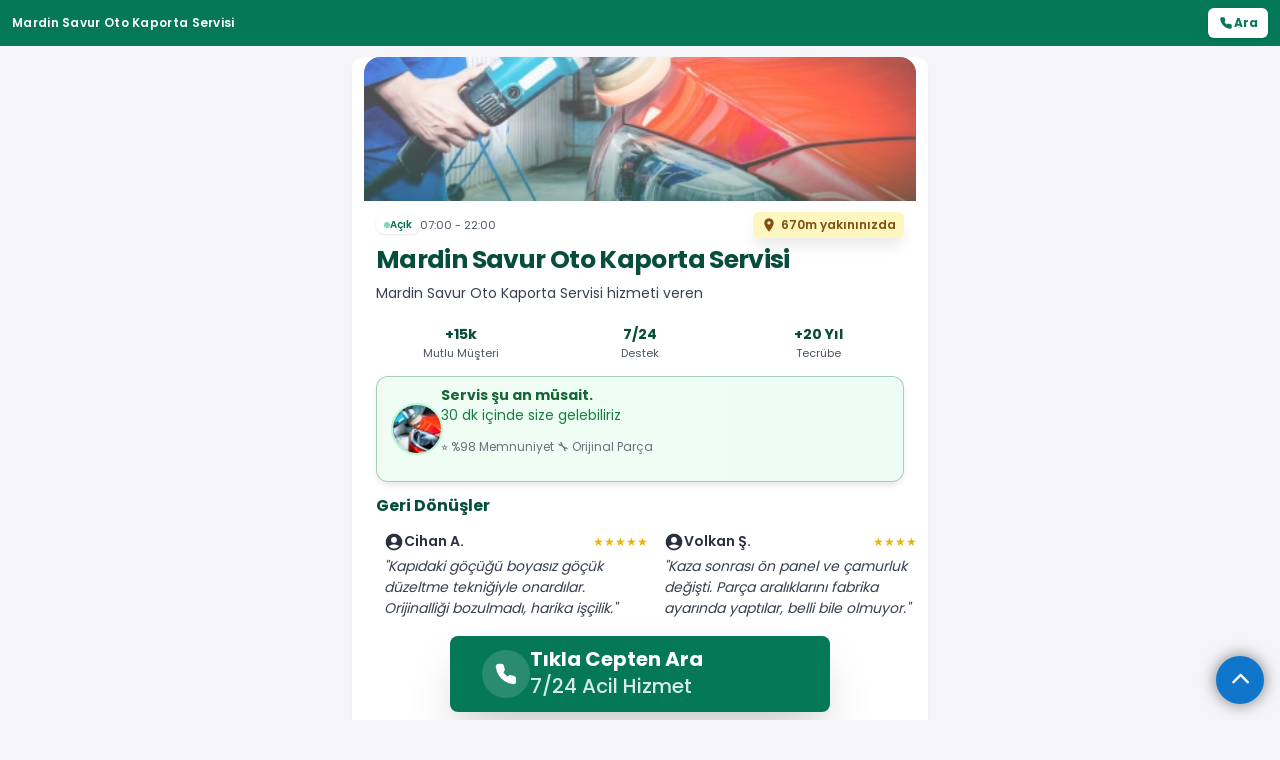

--- FILE ---
content_type: text/html; charset=UTF-8
request_url: https://www.hemengeliriz.com/mardin-savur-oto-kaporta-servisi
body_size: 24366
content:
<!doctype html>
<html lang="tr">
<head>
    <meta charset="UTF-8">
    <meta name="viewport" content="width=device-width, initial-scale=1.0">
    <meta http-equiv="X-UA-Compatible" content="ie=edge">
    <title>Mardin Savur En İyi 10 Oto Kaporta Servisi - Teklif Al veya Hemen Ara!</title>

    <link rel="icon" href="https://www.hemengeliriz.com/favicon.ico" type="image/x-icon">

    
    <meta name="author" content="Hemengeliriz">
    <meta name="publisher" content="Hemengeliriz">
    <meta name="csrf-token" content="8mVblvTCDM2Thv37SF3zbjAByxBz3ZluzmUFfWrl">
    <meta name="description" content="Mardin Savur En İyi 10 Oto Kaporta Servisi - Teklif Al veya Hemen Ara! Güvenli Hizmet, Hızlı Servis, Profesyonel Firmalar. Karşılaştır, Zaman Kazan.">
    <meta name="og:title" content="Mardin Savur En İyi 10 Oto Kaporta Servisi - Teklif Al veya Hemen Ara!"/>
    <meta name="og:url" content="https://www.hemengeliriz.com/mardin-savur-oto-kaporta-servisi"/>
    <meta name="og:site_name" content="www.hemengeliriz.com">
    <meta name="og:locale" content="tr_TR">
    <meta name="fb:admins" content="hemengeliriz">
    <meta name="og:type" content="website">
    <meta name="og:description" content="Mardin Savur En İyi 10 Oto Kaporta Servisi - Teklif Al veya Hemen Ara! Güvenli Hizmet, Hızlı Servis, Profesyonel Firmalar. Karşılaştır, Zaman Kazan.">
    <meta name="og:image" content="https://www.hemengeliriz.com/resize/fitx600x400____storage__329__oto-kaporta-servisi.jpg__image.webp">
    <meta name="twitter:title" content="Mardin Savur En İyi 10 Oto Kaporta Servisi - Teklif Al veya Hemen Ara!"/>
    <meta name="twitter:card" content="summary">
    <meta name="twitter:site" content="hemengeliriz">
    <meta name="twitter:creator" content="hemengeliriz">
    <meta name="twitter:description" content="Mardin Savur En İyi 10 Oto Kaporta Servisi - Teklif Al veya Hemen Ara! Güvenli Hizmet, Hızlı Servis, Profesyonel Firmalar. Karşılaştır, Zaman Kazan.">
    <meta name="twitter:image:src" content="https://www.hemengeliriz.com/resize/fitx600x400____storage__329__oto-kaporta-servisi.jpg__image.webp">

    <link rel="preload" as="font" crossorigin="anonymous"
          href="https://www.hemengeliriz.com/build/assets/poppins-v20-latin-ext-500-47f3eaee.woff2">
    <link rel="preload" as="font" crossorigin="anonymous"
          href="https://www.hemengeliriz.com/build/assets/poppins-v20-latin-ext-600-55a511dc.woff2">
    <link rel="preload" as="font" crossorigin="anonymous"
          href="https://www.hemengeliriz.com/build/assets/poppins-v20-latin-ext-700-131db8ab.woff2">
    <link rel="preload" as="font" crossorigin="anonymous"
          href="https://www.hemengeliriz.com/build/assets/poppins-v20-latin-ext-regular-2517fd30.woff2">

    <!-- Meta Pixel Code -->
    <script type="65474fc510d000c435cb8e9b-text/javascript">
        !function(f,b,e,v,n,t,s)
        {if(f.fbq)return;n=f.fbq=function(){n.callMethod?
            n.callMethod.apply(n,arguments):n.queue.push(arguments)};
            if(!f._fbq)f._fbq=n;n.push=n;n.loaded=!0;n.version='2.0';
            n.queue=[];t=b.createElement(e);t.async=!0;
            t.src=v;s=b.getElementsByTagName(e)[0];
            s.parentNode.insertBefore(t,s)}(window, document,'script',
            'https://connect.facebook.net/en_US/fbevents.js');
        fbq('init', '881316726616697');
        fbq('track', 'PageView');
    </script>
    <noscript><img height="1" width="1" style="display:none"
                   src="https://www.facebook.com/tr?id=881316726616697&ev=PageView&noscript=1"
        /></noscript>
    <!-- End Meta Pixel Code -->

    <link rel="preload" as="style" href="https://www.hemengeliriz.com/build/assets/app-bee6a7ab.css" /><link rel="stylesheet" href="https://www.hemengeliriz.com/build/assets/app-bee6a7ab.css" data-navigate-track="reload" />            <script async src="https://www.googletagmanager.com/gtag/js?id=AW-11226325732" type="65474fc510d000c435cb8e9b-text/javascript"></script>
        <script type="65474fc510d000c435cb8e9b-text/javascript">
            window.dataLayer = window.dataLayer || [];

            function gtag() {
                dataLayer.push(arguments);
            }

            gtag('js', new Date());
            gtag('config', 'AW-11226325732');
        </script>
        <style>
            .hg-page-header-section {
                height: 4rem;
            }

            @media (max-width: 767.98px) {
                .hg-page-header-section {
                    height: 55px;
                }
            }
        </style>
    </head>
<body>

    <div class="theme4-navbar">
    <div class="theme4-navbar__container">
        <span class="theme4-navbar__title">Mardin Savur Oto Kaporta Servisi</span>
        <button class="theme4-navbar__call-button theme4-call-btn">
            <svg xmlns="http://www.w3.org/2000/svg" viewBox="0 0 24 24" fill="currentColor">
                <path d="M18.4 20.75h-.23a16.7 16.7 0 0 1-7.27-2.58a16.6 16.6 0 0 1-5.06-5.05a16.7 16.7 0 0 1-2.58-7.29A2.3 2.3 0 0 1 3.8 4.1a2.32 2.32 0 0 1 1.6-.84H8a2.36 2.36 0 0 1 2.33 2a9.3 9.3 0 0 0 .53 2.09a2.37 2.37 0 0 1-.54 2.49l-.61.61a12 12 0 0 0 3.77 3.75l.61-.6a2.37 2.37 0 0 1 2.49-.54a9.6 9.6 0 0 0 2.09.53a2.35 2.35 0 0 1 2 2.38v2.4a2.36 2.36 0 0 1-2.35 2.36Z"/>
            </svg>
            Ara
        </button>
    </div>
</div>
<div class="theme4-card">
    <section>
        <div class="theme4-card__image-container">
                <img src="https://www.hemengeliriz.com/resize/fitx400x150____storage__329__oto-kaporta-servisi.jpg__image.webp"
                     alt="Mardin Savur Oto Kaporta Servisi" 
                width="400" height="150"
                loading="eager" decoding="async"
                fetchpriority="high">
        </div>

        <div class="theme4-card__content">
            <div class="theme4-card__status-bar">
                <span class="theme4-card__status-indicator is-open">
                    <span class="theme4-card__status-indicator-dot"></span> 
                    <span class="theme4-card__status-indicator-text">Açık</span>
                </span>
                <span class="theme4-card__time">07:00 - 22:00</span>
                <span class="theme4-card__distance">
                    <svg xmlns="http://www.w3.org/2000/svg" class="theme4-card__distance-icon" viewBox="0 0 24 24" fill="currentColor"><path d="M12 2C8.13 2 5 5.13 5 9c0 5.25 7 13 7 13s7-7.75 7-13c0-3.87-3.13-7-7-7m0 9.5A2.5 2.5 0 1 1 14.5 9A2.5 2.5 0 0 1 12 11.5Z"/></svg>
                    670m yakınınızda
                </span>
            </div>

            <h1 class="theme4-card__title">
                Mardin Savur Oto Kaporta Servisi
            </h1>
            <p class="theme4-card__description">
                Mardin Savur Oto Kaporta Servisi hizmeti veren
            </p>

            <div class="theme4-card__trust-indicators">
                <div class="theme4-card__trust-indicators-item">
                    <div class="theme4-card__trust-indicators-item-value">+15k</div>
                    <div class="theme4-card__trust-indicators-item-label">Mutlu Müşteri</div>
                </div>
                <div class="theme4-card__trust-indicators-item">
                    <div class="theme4-card__trust-indicators-item-value">7/24</div>
                    <div class="theme4-card__trust-indicators-item-label">Destek</div>
                </div>
                <div class="theme4-card__trust-indicators-item">
                    <div class="theme4-card__trust-indicators-item-value">+20 Yıl</div>
                    <div class="theme4-card__trust-indicators-item-label">Tecrübe</div>
                </div>
            </div>
        </div>
    </section>

    <section class="theme4-card__availability">
    <div class="theme4-card__availability-container is-available">
            <div class="theme4-card__availability-content">
                <img src="https://www.hemengeliriz.com/resize/fitx100x100____storage__329__oto-kaporta-servisi.jpg__image.webp"
                     alt="Mardin Savur Oto Kaporta Servisi" 
                     class="theme4-card__availability-avatar">
                <div class="theme4-card__availability-info">
                    <div class="theme4-card__availability-info-status is-available">
                        Servis şu an müsait.
                    </div>
                    <p class="theme4-card__availability-info-time">30 dk içinde size gelebiliriz</p>
                    <p class="theme4-card__availability-info-stats">⭐ %98 Memnuniyet 🔧 Orijinal Parça</p>
                </div>
            </div>
        </div>
    </section>

    <section class="theme4-card__reviews">
        <h2 class="theme4-card__reviews-title">Geri Dönüşler</h2>
        <div class="theme4-card__reviews-list">
            <div class="theme4-card__reviews-scroll">
                            <div class="theme4-card__reviews-item">
                    <div class="theme4-card__reviews-item-header">
                        <svg xmlns="http://www.w3.org/2000/svg" width="24" height="24" fill="currentColor" class="theme4-card__reviews-item-avatar" viewBox="0 0 24 24"><path fill="currentColor" d="M12 2C6.477 2 2 6.477 2 12s4.477 10 10 10s10-4.477 10-10S17.523 2 12 2M8.5 9.5a3.5 3.5 0 1 1 7 0a3.5 3.5 0 0 1-7 0m9.758 7.484A7.99 7.99 0 0 1 12 20a7.99 7.99 0 0 1-6.258-3.016C7.363 15.821 9.575 15 12 15s4.637.821 6.258 1.984"/></svg>
                        <div class="theme4-card__reviews-item-name">Cihan A.</div>
                        <div class="theme4-card__reviews-item-rating">★★★★★</div>
                    </div>
                    <p class="theme4-card__reviews-item-comment">"Kapıdaki göçüğü boyasız göçük düzeltme tekniğiyle onardılar. Orijinalliği bozulmadı, harika işçilik."</p>
                </div>
                            <div class="theme4-card__reviews-item">
                    <div class="theme4-card__reviews-item-header">
                        <svg xmlns="http://www.w3.org/2000/svg" width="24" height="24" fill="currentColor" class="theme4-card__reviews-item-avatar" viewBox="0 0 24 24"><path fill="currentColor" d="M12 2C6.477 2 2 6.477 2 12s4.477 10 10 10s10-4.477 10-10S17.523 2 12 2M8.5 9.5a3.5 3.5 0 1 1 7 0a3.5 3.5 0 0 1-7 0m9.758 7.484A7.99 7.99 0 0 1 12 20a7.99 7.99 0 0 1-6.258-3.016C7.363 15.821 9.575 15 12 15s4.637.821 6.258 1.984"/></svg>
                        <div class="theme4-card__reviews-item-name">Volkan Ş.</div>
                        <div class="theme4-card__reviews-item-rating">★★★★★</div>
                    </div>
                    <p class="theme4-card__reviews-item-comment">"Kaza sonrası ön panel ve çamurluk değişti. Parça aralıklarını fabrika ayarında yaptılar, belli bile olmuyor."</p>
                </div>
                            <div class="theme4-card__reviews-item">
                    <div class="theme4-card__reviews-item-header">
                        <svg xmlns="http://www.w3.org/2000/svg" width="24" height="24" fill="currentColor" class="theme4-card__reviews-item-avatar" viewBox="0 0 24 24"><path fill="currentColor" d="M12 2C6.477 2 2 6.477 2 12s4.477 10 10 10s10-4.477 10-10S17.523 2 12 2M8.5 9.5a3.5 3.5 0 1 1 7 0a3.5 3.5 0 0 1-7 0m9.758 7.484A7.99 7.99 0 0 1 12 20a7.99 7.99 0 0 1-6.258-3.016C7.363 15.821 9.575 15 12 15s4.637.821 6.258 1.984"/></svg>
                        <div class="theme4-card__reviews-item-name">Barış T.</div>
                        <div class="theme4-card__reviews-item-rating">★★★★★</div>
                    </div>
                    <p class="theme4-card__reviews-item-comment">"Aracın şasesinde ufak bir eğiklik vardı, makineye bağlayıp (şase çektirme) düzelttiler. Arabanın gidişi değişti."</p>
                </div>
                        </div>
        </div>
    </section>
</div>
    <button  
    class="theme4-call-button theme4-call-btn"
    title="Hemen Ara"
    aria-label="Hemen Ara"
    data-trackable-id="318041"
    data-trackable-type="App\\Models\\Group"
    >
    <div class="theme4-call-button__content">
        <div class="theme4-call-button__icon-container">
            <svg xmlns="http://www.w3.org/2000/svg" viewBox="0 0 24 24" fill="currentColor">
                <path
                    d="M18.4 20.75h-.23a16.7 16.7 0 0 1-7.27-2.58a16.6 16.6 0 0 1-5.06-5.05a16.7 16.7 0 0 1-2.58-7.29A2.3 2.3 0 0 1 3.8 4.1a2.32 2.32 0 0 1 1.6-.84H8a2.36 2.36 0 0 1 2.33 2a9.3 9.3 0 0 0 .53 2.09a2.37 2.37 0 0 1-.54 2.49l-.61.61a12 12 0 0 0 3.77 3.75l.61-.6a2.37 2.37 0 0 1 2.49-.54a9.6 9.6 0 0 0 2.09.53a2.35 2.35 0 0 1 2 2.38v2.4a2.36 2.36 0 0 1-2.35 2.36Z" />
            </svg>
        </div>
        <div class="theme4-call-button__text-container">
            <span class="theme4-call-button__phone phone-visible">Tıkla Cepten Ara</span>
            <span class="theme4-call-button__label">7/24 Acil Hizmet</span>
        </div>
    </div>
</button>

    <div class="container">
        <ul class="nav nav-tabs justify-content-center" role="tablist">
                                                    <li class="nav-item" role="presentation">
                    <a class="nav-link active"
                       id="benzer-hizmetler-tab"
                       data-bs-toggle="tab" href="#benzer-hizmetler" role="tab" aria-controls="benzer-hizmetler"
                       aria-selected="false">
                        <h2 class="text-center h5" style="margin-bottom: 0;">
                            Benzer Hizmetler
                        </h2></a>
                </li>
                        <li class="nav-item" role="presentation">
                <a class="nav-link "
                   id="diger-lokasyonlar-tab" data-bs-toggle="tab" href="#diger-lokasyonlar" role="tab"
                   aria-controls="diger-lokasyonlar" aria-selected="false">
                    <h2 class="text-center h5" style="margin-bottom: 0;">
                        Diğer Lokasyonlar
                    </h2>
                </a>
            </li>
        </ul>
        <div class="tab-content">
                                                    <div
                    class="tab-pane fade show active"
                    id="benzer-hizmetler" role="tabpanel" aria-labelledby="benzer-hizmetler-tab">
                    <section class="hg-similar-service-section">
                        <div class="container">
                            <div class="row">
                                <div class="col-12">
                                    <h2 class="text-center">
                                        Benzer Hizmetler
                                    </h2>
                                    <div class="hg-service-list hg-scrollable">
                                        <ul class="hg-scrollable-item">
                                                                                            <li>
                                                    <a href="https://www.hemengeliriz.com/mardin-savur-oto-elektrikci">
                                                        Savur Oto Elektrikçi
                                                    </a>
                                                </li>
                                                                                            <li>
                                                    <a href="https://www.hemengeliriz.com/mardin-savur-oto-kurtarma">
                                                        Savur Oto Kurtarma
                                                    </a>
                                                </li>
                                                                                            <li>
                                                    <a href="https://www.hemengeliriz.com/mardin-savur-oto-lastikci">
                                                        Savur Oto Lastikçi
                                                    </a>
                                                </li>
                                                                                            <li>
                                                    <a href="https://www.hemengeliriz.com/mardin-savur-oto-tamircileri">
                                                        Savur Oto Tamircileri
                                                    </a>
                                                </li>
                                                                                    </ul>
                                    </div>
                                </div>
                            </div>
                        </div>
                    </section>
                </div>
                        <div
                class="tab-pane fade "
                id="diger-lokasyonlar" role="tabpanel" aria-labelledby="diger-lokasyonlar-tab">
                <section class="hg-similar-service-section">
                    <div class="container">
                        <div class="row">
                            <div class="col-12">
                                <h2 class="text-center">
                                    Diğer Lokasyonlar
                                </h2>
                                <div class="hg-service-list hg-scrollable">
                                    <ul class="hg-scrollable-item">
                                                                                    <li>
                                                <a href="https://www.hemengeliriz.com/adana-oto-kaporta-servisi">
                                                    Adana Oto Kaporta Servisi
                                                </a>
                                            </li>
                                                                                    <li>
                                                <a href="https://www.hemengeliriz.com/adiyaman-oto-kaporta-servisi">
                                                    Adıyaman Oto Kaporta Servisi
                                                </a>
                                            </li>
                                                                                    <li>
                                                <a href="https://www.hemengeliriz.com/afyonkarahisar-oto-kaporta-servisi">
                                                    Afyonkarahisar Oto Kaporta Servisi
                                                </a>
                                            </li>
                                                                                    <li>
                                                <a href="https://www.hemengeliriz.com/agri-oto-kaporta-servisi">
                                                    Ağrı Oto Kaporta Servisi
                                                </a>
                                            </li>
                                                                                    <li>
                                                <a href="https://www.hemengeliriz.com/aksaray-oto-kaporta-servisi">
                                                    Aksaray Oto Kaporta Servisi
                                                </a>
                                            </li>
                                                                                    <li>
                                                <a href="https://www.hemengeliriz.com/amasya-oto-kaporta-servisi">
                                                    Amasya Oto Kaporta Servisi
                                                </a>
                                            </li>
                                                                                    <li>
                                                <a href="https://www.hemengeliriz.com/ankara-oto-kaporta-servisi">
                                                    Ankara Oto Kaporta Servisi
                                                </a>
                                            </li>
                                                                                    <li>
                                                <a href="https://www.hemengeliriz.com/antalya-oto-kaporta-servisi">
                                                    Antalya Oto Kaporta Servisi
                                                </a>
                                            </li>
                                                                                    <li>
                                                <a href="https://www.hemengeliriz.com/ardahan-oto-kaporta-servisi">
                                                    Ardahan Oto Kaporta Servisi
                                                </a>
                                            </li>
                                                                                    <li>
                                                <a href="https://www.hemengeliriz.com/artvin-oto-kaporta-servisi">
                                                    Artvin Oto Kaporta Servisi
                                                </a>
                                            </li>
                                                                                    <li>
                                                <a href="https://www.hemengeliriz.com/aydin-oto-kaporta-servisi">
                                                    Aydın Oto Kaporta Servisi
                                                </a>
                                            </li>
                                                                                    <li>
                                                <a href="https://www.hemengeliriz.com/balikesir-oto-kaporta-servisi">
                                                    Balıkesir Oto Kaporta Servisi
                                                </a>
                                            </li>
                                                                                    <li>
                                                <a href="https://www.hemengeliriz.com/bartin-oto-kaporta-servisi">
                                                    Bartın Oto Kaporta Servisi
                                                </a>
                                            </li>
                                                                                    <li>
                                                <a href="https://www.hemengeliriz.com/batman-oto-kaporta-servisi">
                                                    Batman Oto Kaporta Servisi
                                                </a>
                                            </li>
                                                                                    <li>
                                                <a href="https://www.hemengeliriz.com/bayburt-oto-kaporta-servisi">
                                                    Bayburt Oto Kaporta Servisi
                                                </a>
                                            </li>
                                                                                    <li>
                                                <a href="https://www.hemengeliriz.com/bilecik-oto-kaporta-servisi">
                                                    Bilecik Oto Kaporta Servisi
                                                </a>
                                            </li>
                                                                                    <li>
                                                <a href="https://www.hemengeliriz.com/bingol-oto-kaporta-servisi">
                                                    Bingöl Oto Kaporta Servisi
                                                </a>
                                            </li>
                                                                                    <li>
                                                <a href="https://www.hemengeliriz.com/bitlis-oto-kaporta-servisi">
                                                    Bitlis Oto Kaporta Servisi
                                                </a>
                                            </li>
                                                                                    <li>
                                                <a href="https://www.hemengeliriz.com/bolu-oto-kaporta-servisi">
                                                    Bolu Oto Kaporta Servisi
                                                </a>
                                            </li>
                                                                                    <li>
                                                <a href="https://www.hemengeliriz.com/burdur-oto-kaporta-servisi">
                                                    Burdur Oto Kaporta Servisi
                                                </a>
                                            </li>
                                                                                    <li>
                                                <a href="https://www.hemengeliriz.com/bursa-oto-kaporta-servisi">
                                                    Bursa Oto Kaporta Servisi
                                                </a>
                                            </li>
                                                                                    <li>
                                                <a href="https://www.hemengeliriz.com/canakkale-oto-kaporta-servisi">
                                                    Çanakkale Oto Kaporta Servisi
                                                </a>
                                            </li>
                                                                                    <li>
                                                <a href="https://www.hemengeliriz.com/cankiri-oto-kaporta-servisi">
                                                    Çankırı Oto Kaporta Servisi
                                                </a>
                                            </li>
                                                                                    <li>
                                                <a href="https://www.hemengeliriz.com/corum-oto-kaporta-servisi">
                                                    Çorum Oto Kaporta Servisi
                                                </a>
                                            </li>
                                                                                    <li>
                                                <a href="https://www.hemengeliriz.com/denizli-oto-kaporta-servisi">
                                                    Denizli Oto Kaporta Servisi
                                                </a>
                                            </li>
                                                                                    <li>
                                                <a href="https://www.hemengeliriz.com/diyarbakir-oto-kaporta-servisi">
                                                    Diyarbakır Oto Kaporta Servisi
                                                </a>
                                            </li>
                                                                                    <li>
                                                <a href="https://www.hemengeliriz.com/duzce-oto-kaporta-servisi">
                                                    Düzce Oto Kaporta Servisi
                                                </a>
                                            </li>
                                                                                    <li>
                                                <a href="https://www.hemengeliriz.com/edirne-oto-kaporta-servisi">
                                                    Edirne Oto Kaporta Servisi
                                                </a>
                                            </li>
                                                                                    <li>
                                                <a href="https://www.hemengeliriz.com/elazig-oto-kaporta-servisi">
                                                    Elazığ Oto Kaporta Servisi
                                                </a>
                                            </li>
                                                                                    <li>
                                                <a href="https://www.hemengeliriz.com/erzincan-oto-kaporta-servisi">
                                                    Erzincan Oto Kaporta Servisi
                                                </a>
                                            </li>
                                                                                    <li>
                                                <a href="https://www.hemengeliriz.com/erzurum-oto-kaporta-servisi">
                                                    Erzurum Oto Kaporta Servisi
                                                </a>
                                            </li>
                                                                                    <li>
                                                <a href="https://www.hemengeliriz.com/eskisehir-oto-kaporta-servisi">
                                                    Eskişehir Oto Kaporta Servisi
                                                </a>
                                            </li>
                                                                                    <li>
                                                <a href="https://www.hemengeliriz.com/gaziantep-oto-kaporta-servisi">
                                                    Gaziantep Oto Kaporta Servisi
                                                </a>
                                            </li>
                                                                                    <li>
                                                <a href="https://www.hemengeliriz.com/giresun-oto-kaporta-servisi">
                                                    Giresun Oto Kaporta Servisi
                                                </a>
                                            </li>
                                                                                    <li>
                                                <a href="https://www.hemengeliriz.com/gumushane-oto-kaporta-servisi">
                                                    Gümüşhane Oto Kaporta Servisi
                                                </a>
                                            </li>
                                                                                    <li>
                                                <a href="https://www.hemengeliriz.com/hakkari-oto-kaporta-servisi">
                                                    Hakkari Oto Kaporta Servisi
                                                </a>
                                            </li>
                                                                                    <li>
                                                <a href="https://www.hemengeliriz.com/hatay-oto-kaporta-servisi">
                                                    Hatay Oto Kaporta Servisi
                                                </a>
                                            </li>
                                                                                    <li>
                                                <a href="https://www.hemengeliriz.com/igdir-oto-kaporta-servisi">
                                                    Iğdır Oto Kaporta Servisi
                                                </a>
                                            </li>
                                                                                    <li>
                                                <a href="https://www.hemengeliriz.com/isparta-oto-kaporta-servisi">
                                                    Isparta Oto Kaporta Servisi
                                                </a>
                                            </li>
                                                                                    <li>
                                                <a href="https://www.hemengeliriz.com/istanbul-oto-kaporta-servisi">
                                                    İstanbul Oto Kaporta Servisi
                                                </a>
                                            </li>
                                                                                    <li>
                                                <a href="https://www.hemengeliriz.com/izmir-oto-kaporta-servisi">
                                                    İzmir Oto Kaporta Servisi
                                                </a>
                                            </li>
                                                                                    <li>
                                                <a href="https://www.hemengeliriz.com/kahramanmaras-oto-kaporta-servisi">
                                                    Kahramanmaraş Oto Kaporta Servisi
                                                </a>
                                            </li>
                                                                                    <li>
                                                <a href="https://www.hemengeliriz.com/karabuk-oto-kaporta-servisi">
                                                    Karabük Oto Kaporta Servisi
                                                </a>
                                            </li>
                                                                                    <li>
                                                <a href="https://www.hemengeliriz.com/karaman-oto-kaporta-servisi">
                                                    Karaman Oto Kaporta Servisi
                                                </a>
                                            </li>
                                                                                    <li>
                                                <a href="https://www.hemengeliriz.com/kars-oto-kaporta-servisi">
                                                    Kars Oto Kaporta Servisi
                                                </a>
                                            </li>
                                                                                    <li>
                                                <a href="https://www.hemengeliriz.com/kastamonu-oto-kaporta-servisi">
                                                    Kastamonu Oto Kaporta Servisi
                                                </a>
                                            </li>
                                                                                    <li>
                                                <a href="https://www.hemengeliriz.com/kayseri-oto-kaporta-servisi">
                                                    Kayseri Oto Kaporta Servisi
                                                </a>
                                            </li>
                                                                                    <li>
                                                <a href="https://www.hemengeliriz.com/kirikkale-oto-kaporta-servisi">
                                                    Kırıkkale Oto Kaporta Servisi
                                                </a>
                                            </li>
                                                                                    <li>
                                                <a href="https://www.hemengeliriz.com/kirklareli-oto-kaporta-servisi">
                                                    Kırklareli Oto Kaporta Servisi
                                                </a>
                                            </li>
                                                                                    <li>
                                                <a href="https://www.hemengeliriz.com/kirsehir-oto-kaporta-servisi">
                                                    Kırşehir Oto Kaporta Servisi
                                                </a>
                                            </li>
                                                                                    <li>
                                                <a href="https://www.hemengeliriz.com/kilis-oto-kaporta-servisi">
                                                    Kilis Oto Kaporta Servisi
                                                </a>
                                            </li>
                                                                                    <li>
                                                <a href="https://www.hemengeliriz.com/kocaeli-oto-kaporta-servisi">
                                                    Kocaeli Oto Kaporta Servisi
                                                </a>
                                            </li>
                                                                                    <li>
                                                <a href="https://www.hemengeliriz.com/konya-oto-kaporta-servisi">
                                                    Konya Oto Kaporta Servisi
                                                </a>
                                            </li>
                                                                                    <li>
                                                <a href="https://www.hemengeliriz.com/kutahya-oto-kaporta-servisi">
                                                    Kütahya Oto Kaporta Servisi
                                                </a>
                                            </li>
                                                                                    <li>
                                                <a href="https://www.hemengeliriz.com/malatya-oto-kaporta-servisi">
                                                    Malatya Oto Kaporta Servisi
                                                </a>
                                            </li>
                                                                                    <li>
                                                <a href="https://www.hemengeliriz.com/manisa-oto-kaporta-servisi">
                                                    Manisa Oto Kaporta Servisi
                                                </a>
                                            </li>
                                                                                    <li>
                                                <a href="https://www.hemengeliriz.com/mardin-oto-kaporta-servisi">
                                                    Mardin Oto Kaporta Servisi
                                                </a>
                                            </li>
                                                                                    <li>
                                                <a href="https://www.hemengeliriz.com/mersin-oto-kaporta-servisi">
                                                    Mersin Oto Kaporta Servisi
                                                </a>
                                            </li>
                                                                                    <li>
                                                <a href="https://www.hemengeliriz.com/mugla-oto-kaporta-servisi">
                                                    Muğla Oto Kaporta Servisi
                                                </a>
                                            </li>
                                                                                    <li>
                                                <a href="https://www.hemengeliriz.com/mus-oto-kaporta-servisi">
                                                    Muş Oto Kaporta Servisi
                                                </a>
                                            </li>
                                                                                    <li>
                                                <a href="https://www.hemengeliriz.com/nevsehir-oto-kaporta-servisi">
                                                    Nevşehir Oto Kaporta Servisi
                                                </a>
                                            </li>
                                                                                    <li>
                                                <a href="https://www.hemengeliriz.com/nigde-oto-kaporta-servisi">
                                                    Niğde Oto Kaporta Servisi
                                                </a>
                                            </li>
                                                                                    <li>
                                                <a href="https://www.hemengeliriz.com/ordu-oto-kaporta-servisi">
                                                    Ordu Oto Kaporta Servisi
                                                </a>
                                            </li>
                                                                                    <li>
                                                <a href="https://www.hemengeliriz.com/osmaniye-oto-kaporta-servisi">
                                                    Osmaniye Oto Kaporta Servisi
                                                </a>
                                            </li>
                                                                                    <li>
                                                <a href="https://www.hemengeliriz.com/rize-oto-kaporta-servisi">
                                                    Rize Oto Kaporta Servisi
                                                </a>
                                            </li>
                                                                                    <li>
                                                <a href="https://www.hemengeliriz.com/sakarya-oto-kaporta-servisi">
                                                    Sakarya Oto Kaporta Servisi
                                                </a>
                                            </li>
                                                                                    <li>
                                                <a href="https://www.hemengeliriz.com/samsun-oto-kaporta-servisi">
                                                    Samsun Oto Kaporta Servisi
                                                </a>
                                            </li>
                                                                                    <li>
                                                <a href="https://www.hemengeliriz.com/siirt-oto-kaporta-servisi">
                                                    Siirt Oto Kaporta Servisi
                                                </a>
                                            </li>
                                                                                    <li>
                                                <a href="https://www.hemengeliriz.com/sinop-oto-kaporta-servisi">
                                                    Sinop Oto Kaporta Servisi
                                                </a>
                                            </li>
                                                                                    <li>
                                                <a href="https://www.hemengeliriz.com/sivas-oto-kaporta-servisi">
                                                    Sivas Oto Kaporta Servisi
                                                </a>
                                            </li>
                                                                                    <li>
                                                <a href="https://www.hemengeliriz.com/sanliurfa-oto-kaporta-servisi">
                                                    Şanlıurfa Oto Kaporta Servisi
                                                </a>
                                            </li>
                                                                                    <li>
                                                <a href="https://www.hemengeliriz.com/sirnak-oto-kaporta-servisi">
                                                    Şırnak Oto Kaporta Servisi
                                                </a>
                                            </li>
                                                                                    <li>
                                                <a href="https://www.hemengeliriz.com/tekirdag-oto-kaporta-servisi">
                                                    Tekirdağ Oto Kaporta Servisi
                                                </a>
                                            </li>
                                                                                    <li>
                                                <a href="https://www.hemengeliriz.com/tokat-oto-kaporta-servisi">
                                                    Tokat Oto Kaporta Servisi
                                                </a>
                                            </li>
                                                                                    <li>
                                                <a href="https://www.hemengeliriz.com/trabzon-oto-kaporta-servisi">
                                                    Trabzon Oto Kaporta Servisi
                                                </a>
                                            </li>
                                                                                    <li>
                                                <a href="https://www.hemengeliriz.com/tunceli-oto-kaporta-servisi">
                                                    Tunceli Oto Kaporta Servisi
                                                </a>
                                            </li>
                                                                                    <li>
                                                <a href="https://www.hemengeliriz.com/usak-oto-kaporta-servisi">
                                                    Uşak Oto Kaporta Servisi
                                                </a>
                                            </li>
                                                                                    <li>
                                                <a href="https://www.hemengeliriz.com/van-oto-kaporta-servisi">
                                                    Van Oto Kaporta Servisi
                                                </a>
                                            </li>
                                                                                    <li>
                                                <a href="https://www.hemengeliriz.com/yalova-oto-kaporta-servisi">
                                                    Yalova Oto Kaporta Servisi
                                                </a>
                                            </li>
                                                                                    <li>
                                                <a href="https://www.hemengeliriz.com/yozgat-oto-kaporta-servisi">
                                                    Yozgat Oto Kaporta Servisi
                                                </a>
                                            </li>
                                                                                    <li>
                                                <a href="https://www.hemengeliriz.com/zonguldak-oto-kaporta-servisi">
                                                    Zonguldak Oto Kaporta Servisi
                                                </a>
                                            </li>
                                                                            </ul>
                                </div>
                            </div>
                        </div>
                    </div>
                </section>
            </div>
        </div>
    </div>

    

    

    <section class="hg-store-section">
        <div class="container position-relative">
            <div class="hg-store-section-card">
                <h4 class="fw-600 h3 text-center">Hizmet Cebinizde</h4>
                <p class="text-center mx-auto">
                    Telefonunuza İndirin - Hızlı, Kolay ve Pratik Hizmetin Keyfini Çıkarın!
                </p>

                <ul class="store-list">
                    <li>
                        <a href="https://apps.apple.com/us/app/hemengeliriz/id1500225557"
                           title="Hemengeliriz - App Store'dan indirin.">
                            <svg class="app-market" viewBox="0 0 202 61" fill="none" xmlns="http://www.w3.org/2000/svg">
    <g clip-path="url(#clip0_69_1574)">
        <path
            d="M191.9 0H10.1C4.52192 0 0 4.55177 0 10.1667V50.8333C0 56.4482 4.52192 61 10.1 61H191.9C197.478 61 202 56.4482 202 50.8333V10.1667C202 4.55177 197.478 0 191.9 0Z"
            fill="#191919"></path>
        <path fill-rule="evenodd" clip-rule="evenodd"
              d="M31.7059 14.6753C31.8368 16.3956 31.2963 18.0996 30.1992 19.4253C29.6739 20.0829 29.0072 20.6121 28.2493 20.9728C27.4913 21.3336 26.6619 21.5164 25.8235 21.5078C25.7701 20.6805 25.8791 19.8506 26.1444 19.0658C26.4097 18.2809 26.8261 17.5564 27.3697 16.9336C28.4816 15.6588 30.0298 14.8524 31.7059 14.6753ZM34.7628 27.1971C34.2057 28.1849 33.906 29.2985 33.8915 30.4344C33.8929 31.712 34.2679 32.9609 34.9697 34.0254C35.6714 35.09 36.669 35.923 37.838 36.4207C37.3784 37.9237 36.6856 39.344 35.7853 40.629C34.5762 42.4496 33.3085 44.2283 31.2963 44.2612C30.3395 44.2834 29.6934 44.0064 29.0204 43.7178C28.3182 43.4167 27.5866 43.1029 26.4418 43.1029C25.2276 43.1029 24.4632 43.4268 23.726 43.7391C23.0889 44.0089 22.4722 44.2703 21.6028 44.3066C19.6866 44.378 18.2222 42.3634 16.9692 40.5599C14.4647 36.8768 12.5145 30.1802 15.129 25.6237C15.7326 24.5319 16.6068 23.6161 17.6665 22.9656C18.7262 22.315 19.9352 21.952 21.1759 21.9115C22.2626 21.8891 23.3054 22.3107 24.2198 22.6804C24.9191 22.9632 25.5431 23.2154 26.054 23.2154C26.5032 23.2154 27.1099 22.9731 27.8169 22.6907C28.9305 22.2458 30.2931 21.7014 31.6818 21.8481C32.7459 21.8816 33.7877 22.1644 34.7244 22.6742C35.6609 23.1838 36.4666 23.9062 37.0773 24.7843C36.116 25.3791 35.3198 26.2091 34.7628 27.1971Z"
              fill="white"></path>
        <path fill-rule="evenodd" clip-rule="evenodd"
              d="M48.5073 36.1257C48.5103 35.9772 48.5569 35.833 48.6411 35.7111C48.7252 35.5891 48.8433 35.495 48.9805 35.4402C49.1176 35.3855 49.2677 35.3728 49.412 35.4036C49.5563 35.4345 49.6884 35.5074 49.7917 35.6135C49.8949 35.7195 49.9647 35.854 49.9925 35.9997C50.0202 36.1456 50.0045 36.2965 49.9475 36.4334C49.8904 36.5703 49.7944 36.6873 49.6717 36.7695C49.5489 36.8517 49.4047 36.8957 49.2571 36.8958C49.1573 36.8963 49.0583 36.8766 48.9661 36.8379C48.8739 36.7991 48.7904 36.7422 48.7204 36.6704C48.6505 36.5986 48.5956 36.5134 48.559 36.4198C48.5223 36.3262 48.5048 36.2262 48.5073 36.1257ZM48.63 45.7703V37.6507H49.8829V45.7703H48.63ZM51.9321 39.643H53.0886V40.6157H53.1783C53.3308 40.2663 53.5877 39.9734 53.9133 39.7778C54.2389 39.5822 54.6171 39.4938 54.9949 39.5247C55.2911 39.5023 55.5886 39.5473 55.8652 39.6562C56.1417 39.7652 56.3904 39.9355 56.5927 40.1544C56.7951 40.3732 56.9459 40.6351 57.0341 40.9207C57.1222 41.2061 57.1455 41.5079 57.1019 41.8038V45.7704H55.9005V42.1067C55.9005 41.1221 55.4754 40.6329 54.587 40.6329C54.3859 40.6235 54.1853 40.658 53.9986 40.7339C53.812 40.8098 53.6439 40.9255 53.5059 41.0729C53.3678 41.2203 53.263 41.3961 53.1988 41.588C53.1345 41.78 53.1122 41.9837 53.1335 42.1851V45.7705H51.9321V39.643ZM61.1851 39.5403C59.647 39.5403 58.6582 40.7669 58.6582 42.7031C58.6582 44.6446 59.6365 45.8712 61.1851 45.8712C61.5703 45.8854 61.9521 45.7932 62.289 45.6047C62.626 45.4161 62.9052 45.1383 63.0966 44.8014H63.1917V45.7703H64.343V37.2506H63.1416V40.6154H63.0518C62.8739 40.2764 62.604 39.9954 62.2735 39.805C61.943 39.6146 61.5655 39.5229 61.1851 39.5403ZM61.5257 44.7855C60.5079 44.7855 59.8992 44.0028 59.8992 42.7031C59.8992 41.4141 60.5143 40.6274 61.5257 40.6274C62.5317 40.6274 63.1641 41.4314 63.1641 42.7085C63.1641 43.9921 62.5382 44.7855 61.5257 44.7855ZM66.1568 37.8304C66.1477 37.6738 66.1856 37.5181 66.2654 37.3833C66.3452 37.2486 66.4634 37.1411 66.6045 37.0747C66.7458 37.0084 66.9035 36.9862 67.0574 37.0111C67.2113 37.036 67.354 37.1069 67.4675 37.2144C67.5809 37.322 67.6597 37.4613 67.6935 37.6145C67.7274 37.7676 67.7147 37.9275 67.6573 38.0732C67.5999 38.2191 67.5002 38.3442 67.3713 38.4324C67.2426 38.5206 67.0903 38.5678 66.9345 38.568C66.8348 38.5731 66.7352 38.5578 66.6414 38.5232C66.5477 38.4885 66.462 38.4352 66.3894 38.3662C66.3166 38.2973 66.2587 38.2143 66.2187 38.1223C66.1788 38.0302 66.1577 37.9309 66.1568 37.8304ZM66.3351 39.643H67.5326V45.7705H66.3351V39.643ZM70.6267 39.6427H69.4702V45.7703H70.6716V42.1517C70.6701 41.9514 70.7103 41.7532 70.7896 41.5694C70.8687 41.3858 70.9852 41.2207 71.1316 41.0851C71.278 40.9494 71.4509 40.8461 71.6392 40.7816C71.8276 40.7173 72.0273 40.6933 72.2254 40.7112C72.4509 40.7128 72.6756 40.7372 72.8962 40.7843V39.5909C72.7197 39.5552 72.54 39.5383 72.3601 39.5404C72.0119 39.5169 71.6654 39.6051 71.3699 39.7923C71.0746 39.9795 70.8459 40.256 70.7165 40.5822H70.6267V39.6427ZM74.1573 37.8304C74.1481 37.6738 74.1859 37.5181 74.2657 37.3833C74.3455 37.2486 74.4637 37.1411 74.6048 37.0747C74.7461 37.0084 74.9038 36.9862 75.0577 37.0111C75.2116 37.036 75.3545 37.1069 75.4679 37.2144C75.5813 37.322 75.66 37.4613 75.6939 37.6145C75.7277 37.7676 75.7151 37.9275 75.6576 38.0732C75.6002 38.2191 75.5006 38.3442 75.3718 38.4324C75.2429 38.5206 75.0906 38.5678 74.9349 38.568C74.8351 38.5731 74.7355 38.5578 74.6418 38.5232C74.5481 38.4885 74.4623 38.4352 74.3897 38.3662C74.3171 38.2973 74.259 38.2143 74.219 38.1223C74.1791 38.0302 74.158 37.9309 74.1573 37.8304ZM74.3354 39.643H75.5329V45.7705H74.3354V39.643ZM78.627 39.643H77.4706V45.7705H78.672V42.1851C78.6506 41.9837 78.673 41.78 78.7372 41.588C78.8015 41.3961 78.9063 41.2203 79.0444 41.0729C79.1824 40.9255 79.3506 40.8098 79.5372 40.7339C79.7238 40.658 79.9244 40.6235 80.1255 40.6329C81.0139 40.6329 81.439 41.1221 81.439 42.1067V45.7704H82.6404V41.8038C82.684 41.5079 82.6607 41.2061 82.5726 40.9207C82.4845 40.6351 82.3336 40.3732 82.1312 40.1544C81.9288 39.9355 81.6803 39.7652 81.4037 39.6562C81.127 39.5473 80.8296 39.5023 80.5334 39.5247C80.1555 39.4938 79.7774 39.5822 79.4518 39.7778C79.1262 39.9734 78.8693 40.2663 78.7168 40.6157H78.627V39.643Z"
              fill="white"></path>
        <path fill-rule="evenodd" clip-rule="evenodd"
              d="M101.367 29.2268C99.157 29.2268 97.5398 28.1266 97.3535 26.4508L94.7818 26.4507C94.9442 29.5072 97.4578 31.4408 101.181 31.4408C105.16 31.4408 107.662 29.4607 107.662 26.2992C107.662 23.8275 106.231 22.4347 102.786 21.6148L100.937 21.1577C98.7728 20.6195 97.8882 19.9166 97.8882 18.7219C97.8882 17.2228 99.2732 16.1929 101.297 16.1929C103.321 16.1929 104.706 17.2109 104.857 18.8973H107.394C107.312 15.9817 104.88 13.979 101.333 13.979C97.7483 13.979 95.2241 15.9817 95.2241 18.8973C95.2241 21.2521 96.6553 22.7033 99.7379 23.4528L101.914 23.9803C104.089 24.5185 105.008 25.3039 105.008 26.6155C105.008 28.1266 103.484 29.2268 101.367 29.2268ZM51.1993 26.5916H57.5983L59.1336 31.159H61.8903L55.8293 14.2607H53.0133L46.9523 31.159H49.6626L51.1993 26.5916ZM56.9344 24.484H51.8621L54.3639 17.0714H54.4338L56.9344 24.484ZM69.8719 31.2878C72.944 31.2878 74.9798 28.8279 74.9798 24.9994C74.9798 21.1815 72.9321 18.7097 69.8257 18.7097C69.0412 18.6843 68.2644 18.8732 67.5782 19.2568C66.8919 19.6403 66.3218 20.2041 65.9285 20.8878H65.8823V18.8385H63.4505V35.2346H65.9629V29.1322H66.0209C66.397 29.8193 66.9576 30.3858 67.6387 30.7671C68.3198 31.1482 69.0937 31.3287 69.8719 31.2878ZM69.1631 20.8651C71.1169 20.8651 72.3975 22.505 72.3975 24.9994C72.3975 27.5163 71.1169 29.1441 69.1631 29.1442C67.2434 29.1442 65.9523 27.4817 65.9523 24.9994C65.9523 22.5396 67.2434 20.8651 69.1631 20.8651ZM88.4499 24.9994C88.4499 28.8279 86.4149 31.2878 83.3427 31.2878C82.5645 31.3287 81.7906 31.1482 81.1095 30.7671C80.4285 30.3858 79.8678 29.8193 79.4917 29.1323H79.4336V35.2346H76.9212V18.8385H79.3531V20.8878H79.3993C79.7927 20.2041 80.3627 19.6403 81.049 19.2568C81.7353 18.8732 82.512 18.6843 83.2965 18.7097C86.403 18.7097 88.4499 21.1815 88.4499 24.9994ZM85.8682 24.9994C85.8682 22.505 84.5876 20.8651 82.6338 20.8651C80.7143 20.8651 79.4231 22.5396 79.4231 24.9994C79.4231 27.4817 80.7143 29.1442 82.6338 29.1442C84.5876 29.1441 85.8683 27.5163 85.8682 24.9994ZM113.084 15.9231V18.8387H115.411V20.8414H113.084V27.6333C113.084 28.6885 113.55 29.1802 114.573 29.1802C114.849 29.1754 115.125 29.1558 115.399 29.1217V31.1124C114.939 31.1989 114.472 31.2381 114.004 31.2294C111.526 31.2294 110.559 30.2924 110.559 27.9031V20.8414H108.78V18.8387H110.559V15.9231H113.084ZM122.564 18.6876C119.027 18.6876 116.759 21.1234 116.759 24.9998C116.759 28.8869 119.005 31.3122 122.564 31.3122C126.125 31.3122 128.37 28.8869 128.37 24.9998C128.37 21.1234 126.113 18.6876 122.564 18.6876ZM122.564 20.7712C124.6 20.7712 125.81 22.3407 125.81 24.9998C125.81 27.6696 124.6 29.2271 122.564 29.2271C120.528 29.2271 119.319 27.6696 119.319 24.9998C119.319 22.3527 120.528 20.7712 122.564 20.7712ZM130.442 18.8391H132.838V20.9361H132.896C133.057 20.2812 133.439 19.7023 133.975 19.2969C134.511 18.8917 135.17 18.6844 135.84 18.7102C136.129 18.7092 136.418 18.7408 136.7 18.8045V21.17C136.335 21.0575 135.954 21.0059 135.571 21.0171C135.206 21.0023 134.843 21.0669 134.506 21.207C134.167 21.347 133.863 21.5589 133.614 21.8282C133.365 22.0975 133.179 22.4178 133.064 22.7671C132.95 23.1163 132.912 23.4864 132.954 23.8517V31.1593H130.442V18.8391ZM143.013 31.3122C145.782 31.3122 147.946 29.7772 148.284 27.5407H145.898C145.675 28.0973 145.28 28.5666 144.771 28.8789C144.261 29.1911 143.666 29.3295 143.072 29.2736C142.62 29.2903 142.17 29.2101 141.751 29.0382C141.332 28.8663 140.954 28.6068 140.644 28.2766C140.332 27.9466 140.093 27.5537 139.944 27.1239C139.795 26.6941 139.74 26.2373 139.779 25.7839V25.631H148.423V24.7646C148.423 21.0291 146.295 18.6876 142.909 18.6876C139.465 18.6876 137.244 21.1939 137.244 25.0583C137.244 28.9108 139.453 31.3122 143.013 31.3122ZM145.91 23.8637H139.792C139.79 23.4518 139.87 23.0439 140.026 22.6632C140.183 22.2828 140.413 21.9371 140.702 21.6464C140.992 21.3557 141.337 21.1257 141.714 20.9695C142.093 20.8134 142.5 20.7342 142.909 20.7367C143.314 20.7279 143.717 20.8036 144.092 20.9591C144.467 21.1145 144.806 21.3463 145.088 21.6398C145.369 21.9335 145.589 22.2826 145.73 22.6653C145.872 23.0479 145.932 23.4559 145.91 23.8637ZM150.111 20.4441L151.484 14.2607H153.927L152.263 20.4441H150.111ZM158.935 18.7099C155.899 18.7099 153.817 21.1937 153.817 24.9995C153.817 28.8056 155.899 31.2879 158.959 31.288C159.752 31.3284 160.538 31.1406 161.229 30.7466C161.919 30.3527 162.484 29.7687 162.856 29.0634H162.902V31.1591H165.346V14.2607H162.822V20.888H162.774C162.404 20.1969 161.846 19.6257 161.167 19.2403C160.488 18.8548 159.714 18.6709 158.935 18.7099ZM159.622 29.1444C157.667 29.1444 156.387 27.5285 156.387 24.9995C156.387 22.4932 157.667 20.8653 159.622 20.8654C161.553 20.8654 162.844 22.5158 162.844 24.9995C162.844 27.5046 161.553 29.1444 159.622 29.1444ZM167.56 27.6577C167.56 25.5036 169.199 24.2026 172.108 24.0271L175.458 23.8397V22.9028C175.458 21.5327 174.563 20.7593 173.04 20.7593C172.475 20.6835 171.902 20.8179 171.429 21.1371C170.955 21.4565 170.613 21.9387 170.468 22.4935H168.118C168.188 20.2676 170.247 18.6876 173.109 18.6876C176.029 18.6876 177.961 20.2915 177.961 22.7155V31.1594H175.552V29.1328H175.494C175.109 29.8199 174.547 30.3902 173.866 30.7839C173.187 31.1776 172.416 31.3801 171.632 31.3706C171.117 31.4213 170.597 31.3631 170.105 31.1997C169.614 31.0361 169.162 30.7712 168.779 30.4214C168.396 30.0718 168.089 29.6453 167.88 29.1693C167.669 28.6933 167.56 28.1784 167.56 27.6577ZM175.458 26.5454V25.5966L172.446 25.7839C170.945 25.8783 170.095 26.5334 170.095 27.5872C170.095 28.665 170.98 29.368 172.33 29.368C172.72 29.3947 173.113 29.3424 173.483 29.214C173.853 29.0858 174.193 28.8841 174.485 28.621C174.777 28.358 175.014 28.0387 175.181 27.6823C175.347 27.3258 175.442 26.9392 175.458 26.5454ZM182.916 18.8388H180.52V31.159H183.032V24.0627C182.987 23.6559 183.028 23.244 183.153 22.8548C183.28 22.4654 183.487 22.1078 183.761 21.8058C184.036 21.504 184.372 21.2648 184.745 21.1047C185.12 20.9446 185.524 20.8669 185.931 20.8773C187.698 20.8773 188.548 21.9072 188.548 23.757V31.159H191.073V23.2654C191.073 20.4441 189.525 18.6993 186.826 18.6993C186.034 18.6344 185.242 18.8136 184.554 19.2132C183.865 19.6127 183.315 20.2136 182.974 20.9358H182.916V18.8388Z"
              fill="white"></path>
    </g>
    <defs>
        <clipPath id="clip0_69_1574">
            <rect width="202" height="61" fill="white"></rect>
        </clipPath>
    </defs>
</svg>
                        </a>
                    </li>
                    <li>
                        <a href="https://play.google.com/store/apps/details?id=com.hgmobile.android"
                           title="Hemengeliriz - Google Play'den alın.">
                            <svg class="app-market" viewBox="0 0 202 61" fill="none" xmlns="http://www.w3.org/2000/svg">
    <g clip-path="url(#clip0_69_1579)">
        <path d="M191.9 0H10.1C4.52192 0 0 4.55177 0 10.1667V50.8333C0 56.4482 4.52192 61 10.1 61H191.9C197.478 61 202 56.4482 202 50.8333V10.1667C202 4.55177 197.478 0 191.9 0Z" fill="#191919"></path>
        <path d="M97.4456 19.3836C96.3391 19.3895 95.2592 19.7253 94.3421 20.3484C93.425 20.9716 92.7119 21.8542 92.2924 22.885C91.8732 23.9156 91.7665 25.0483 91.986 26.1399C92.2056 27.2316 92.7414 28.2334 93.5259 29.0188C94.3103 29.8043 95.3084 30.3383 96.3941 30.5533C97.4797 30.7684 98.6043 30.655 99.6261 30.2274C100.648 29.7998 101.521 29.0772 102.135 28.1507C102.749 27.2242 103.077 26.1354 103.077 25.0216C103.087 24.2758 102.948 23.5355 102.668 22.8448C102.389 22.1541 101.974 21.5272 101.448 21.0012C100.923 20.4752 100.298 20.0609 99.6103 19.783C98.9226 19.505 98.1864 19.3693 97.4456 19.3836ZM97.4456 28.4771C96.7639 28.5258 96.0832 28.3667 95.4925 28.0204C94.9018 27.6742 94.4284 27.157 94.1339 26.5359C93.8394 25.915 93.7376 25.2192 93.8417 24.5392C93.9457 23.8592 94.2507 23.2264 94.7171 22.7233C95.1836 22.2203 95.7896 21.8704 96.4564 21.7191C97.1233 21.5677 97.8199 21.6221 98.4556 21.875C99.0913 22.1279 99.6365 22.5678 100.02 23.1371C100.404 23.7064 100.609 24.3789 100.608 25.067C100.622 25.4974 100.551 25.9264 100.399 26.3292C100.247 26.7319 100.018 27.1003 99.7238 27.4132C99.4297 27.7261 99.077 27.9772 98.686 28.1519C98.295 28.3268 97.8733 28.4218 97.4456 28.4316V28.4771ZM85.1896 19.3836C84.0832 19.3895 83.0032 19.7253 82.0862 20.3484C81.1691 20.9716 80.4559 21.8542 80.0365 22.885C79.6172 23.9156 79.5105 25.0483 79.7301 26.1399C79.9496 27.2316 80.4854 28.2334 81.2699 29.0188C82.0543 29.8043 83.0525 30.3383 84.1381 30.5533C85.2237 30.7684 86.3484 30.655 87.3701 30.2274C88.3918 29.7998 89.2647 29.0772 89.8789 28.1507C90.493 27.2242 90.8208 26.1354 90.8208 25.0216C90.831 24.2758 90.6921 23.5355 90.4123 22.8448C90.1326 22.1541 89.7177 21.5272 89.1924 21.0012C88.6671 20.4752 88.0419 20.0609 87.3543 19.783C86.6666 19.505 85.9305 19.3693 85.1896 19.3836ZM85.1896 28.4771C84.5079 28.5258 83.8273 28.3667 83.2365 28.0204C82.6458 27.6742 82.1724 27.157 81.878 26.5359C81.5834 25.915 81.4817 25.2192 81.5857 24.5392C81.6897 23.8592 81.9947 23.2264 82.4611 22.7233C82.9276 22.2203 83.5336 21.8704 84.2005 21.7191C84.8673 21.5677 85.564 21.6221 86.1996 21.875C86.8353 22.1279 87.3806 22.5678 87.7644 23.1371C88.1483 23.7064 88.3528 24.3789 88.3516 25.067C88.3656 25.4974 88.2947 25.9264 88.143 26.3292C87.9914 26.7319 87.7619 27.1003 87.4678 27.4132C87.1738 27.7261 86.821 27.9772 86.43 28.1519C86.039 28.3268 85.6174 28.4218 85.1896 28.4316V28.4771ZM70.6149 21.1114V23.506H76.2913C76.2249 24.6377 75.7667 25.7101 74.9965 26.5371C74.4305 27.1245 73.7476 27.5847 72.9925 27.8877C72.2374 28.1907 71.4271 28.3296 70.6149 28.2953C68.9931 28.2155 67.464 27.5108 66.3442 26.3273C65.2243 25.1436 64.5998 23.5718 64.5998 21.9373C64.5998 20.3029 65.2243 18.731 66.3442 17.5475C67.464 16.3638 68.9931 15.6591 70.6149 15.5794C72.2072 15.554 73.7447 16.1643 74.891 17.2769L76.5774 15.5946C75.7845 14.808 74.8429 14.1895 73.8086 13.7756C72.7741 13.3617 71.6676 13.1608 70.5547 13.1848C69.3825 13.1358 68.2124 13.3257 67.1149 13.7435C66.0174 14.1612 65.0153 14.7979 64.1685 15.6155C63.3217 16.4331 62.6479 17.4146 62.1878 18.501C61.7275 19.5874 61.4902 20.7563 61.4902 21.9373C61.4902 23.1184 61.7275 24.2872 62.1878 25.3736C62.6479 26.4601 63.3217 27.4415 64.1685 28.2592C65.0153 29.0767 66.0174 29.7135 67.1149 30.1312C68.2124 30.549 69.3825 30.739 70.5547 30.6898C71.6734 30.7278 72.7876 30.5288 73.825 30.1058C74.8625 29.6829 75.8002 29.0454 76.5774 28.2345C77.9568 26.7095 78.6913 24.7034 78.625 22.6421C78.6365 22.134 78.5961 21.6262 78.5046 21.1265L70.6149 21.1114ZM130.238 22.9756C129.902 21.955 129.264 21.063 128.406 20.4204C127.55 19.778 126.518 19.416 125.451 19.3836C124.731 19.3888 124.02 19.5405 123.36 19.8299C122.701 20.1191 122.106 20.5398 121.612 21.0666C121.118 21.5934 120.736 22.2155 120.487 22.8951C120.239 23.5749 120.129 24.2981 120.166 25.0216C120.15 25.7626 120.282 26.4993 120.555 27.1877C120.828 27.8762 121.236 28.5022 121.754 29.0284C122.273 29.5547 122.891 29.9704 123.573 30.2506C124.255 30.5308 124.985 30.6698 125.722 30.6595C126.644 30.6631 127.553 30.4366 128.369 30.0002C129.183 29.5639 129.877 28.9312 130.39 28.1588L128.477 26.8705C128.187 27.3407 127.78 27.7275 127.298 27.9929C126.814 28.2585 126.271 28.3939 125.722 28.3861C125.151 28.4071 124.588 28.255 124.105 27.9496C123.622 27.6442 123.241 27.1996 123.011 26.6736L130.54 23.5666L130.238 22.9756ZM122.605 24.8549C122.57 24.442 122.619 24.0263 122.75 23.6333C122.881 23.2404 123.09 22.8787 123.365 22.5704C123.641 22.2622 123.976 22.014 124.35 21.8413C124.724 21.6685 125.129 21.5749 125.541 21.566C125.966 21.5381 126.389 21.6369 126.759 21.8499C127.129 22.0627 127.428 22.3804 127.619 22.7633L122.605 24.8549ZM116.582 30.3109H118.946V13.7456H116.522L116.582 30.3109ZM112.562 20.6416H112.472C112.091 20.224 111.624 19.8949 111.104 19.6777C110.584 19.4604 110.023 19.36 109.461 19.3836C107.975 19.3836 106.551 19.9775 105.5 21.0349C104.45 22.0922 103.86 23.5262 103.86 25.0216C103.86 26.5169 104.45 27.9509 105.5 29.0082C106.551 30.0655 107.975 30.6595 109.461 30.6595C110.026 30.6814 110.589 30.5772 111.11 30.3544C111.63 30.1318 112.095 29.796 112.472 29.3713H112.562V30.1897C112.626 30.6149 112.595 31.0492 112.47 31.4604C112.345 31.8718 112.13 32.2497 111.842 32.5667C111.553 32.8835 111.197 33.1313 110.801 33.2917C110.404 33.4521 109.977 33.5212 109.551 33.4936C108.933 33.4892 108.331 33.2933 107.828 32.9327C107.324 32.5721 106.943 32.0642 106.735 31.4779L104.597 32.3874C105 33.3748 105.687 34.2186 106.57 34.8101C107.452 35.4016 108.491 35.7138 109.551 35.7064C112.442 35.7064 114.881 34.0089 114.881 29.8411V19.7019H112.502L112.562 20.6416ZM109.732 28.4316C108.87 28.3738 108.063 27.9886 107.473 27.3541C106.883 26.7194 106.555 25.883 106.555 25.014C106.555 24.145 106.883 23.3084 107.473 22.6739C108.063 22.0393 108.87 21.6541 109.732 21.5963C110.157 21.6153 110.573 21.7202 110.957 21.9051C111.34 22.0899 111.683 22.3507 111.964 22.672C112.245 22.9931 112.459 23.3681 112.593 23.7744C112.727 24.1807 112.778 24.6101 112.743 25.0367C112.778 25.466 112.725 25.8981 112.587 26.3058C112.449 26.7136 112.229 27.0885 111.941 27.407C111.653 27.7254 111.303 27.9807 110.912 28.1571C110.522 28.3334 110.099 28.4268 109.672 28.4316H109.732ZM141.832 13.7456H135.945V30.3109H138.399V24.0365H141.832C142.526 24.0743 143.222 23.9695 143.875 23.728C144.527 23.4866 145.124 23.1137 145.629 22.6322C146.136 22.1507 146.537 21.5705 146.812 20.9274C147.088 20.2841 147.229 19.5912 147.229 18.891C147.229 18.1907 147.088 17.4979 146.812 16.8547C146.537 16.2114 146.136 15.6313 145.629 15.1498C145.124 14.6683 144.527 14.2954 143.875 14.0539C143.222 13.8126 142.526 13.7076 141.832 13.7456ZM141.832 21.7327H138.338V16.0493H141.832C142.221 16.0207 142.61 16.073 142.977 16.2029C143.344 16.3328 143.68 16.5374 143.965 16.8041C144.251 17.0708 144.478 17.3937 144.633 17.7528C144.789 18.1118 144.869 18.4993 144.869 18.891C144.869 19.2826 144.789 19.6701 144.633 20.0293C144.478 20.3883 144.251 20.7112 143.965 20.9779C143.68 21.2446 143.344 21.4492 142.977 21.579C142.61 21.7089 142.221 21.7613 141.832 21.7327ZM157.01 19.3533C156.113 19.2998 155.222 19.5108 154.443 19.9604C153.665 20.41 153.034 21.0787 152.627 21.8843L154.81 22.8088C155.024 22.4057 155.351 22.0753 155.75 21.8595C156.149 21.6436 156.603 21.552 157.054 21.5963C157.362 21.5649 157.672 21.5949 157.969 21.6846C158.265 21.7744 158.54 21.922 158.78 22.1191C159.018 22.3163 159.216 22.559 159.363 22.8334C159.508 23.1077 159.599 23.4084 159.629 23.7181V23.8848C158.839 23.4702 157.96 23.2518 157.069 23.2483C154.721 23.2483 152.327 24.5516 152.327 26.9767C152.35 27.4885 152.473 27.9905 152.693 28.4532C152.912 28.9158 153.22 29.3296 153.601 29.6701C153.981 30.0105 154.425 30.2709 154.908 30.4356C155.39 30.6003 155.899 30.6661 156.407 30.6292C157.035 30.675 157.664 30.5485 158.225 30.2629C158.787 29.9772 159.262 29.5434 159.599 29.0076V30.3109H161.962V23.9303C161.993 20.9901 159.825 19.3533 157.01 19.3533ZM156.708 28.4468C155.91 28.4468 154.781 28.0375 154.781 27.0373C154.781 25.7642 156.181 25.2641 157.386 25.2641C158.155 25.2323 158.917 25.4048 159.599 25.7642C159.513 26.4831 159.174 27.1472 158.643 27.6365C158.113 28.1257 157.427 28.4079 156.708 28.4316V28.4468ZM170.636 19.7019L167.819 26.8857H167.729L164.808 19.7019H162.173L166.555 29.735L164.116 35.3276H166.675L173.36 19.7019H170.636ZM148.517 30.3109H150.971V13.7456H148.517V30.3109Z" fill="white"></path>
        <path d="M15.7192 11.4269C15.2231 12.0174 14.9699 12.7764 15.0116 13.5487V47.0735C14.9603 47.847 15.2147 48.6096 15.7192 49.1953L15.8247 49.3166L34.4796 30.5385V30.0838L15.8247 11.3208L15.7192 11.4269Z" fill="url(#paint0_linear_69_1579)"></path>
        <path d="M40.6521 36.7991L34.479 30.5398V30.0852L40.6521 23.8257L40.7876 23.9167L48.1803 28.13C50.2883 29.3274 50.2883 31.2975 48.1803 32.5101L40.8178 36.7234L40.6521 36.7991Z" fill="url(#paint1_linear_69_1579)"></path>
        <path d="M40.8332 36.7072L34.4794 30.3115L15.719 49.1957C16.1445 49.5768 16.689 49.7962 17.2582 49.8156C17.8275 49.835 18.3856 49.6532 18.8356 49.3017L40.8332 36.7072Z" fill="url(#paint2_linear_69_1579)"></path>
        <path d="M40.8332 23.9158L18.8356 11.3365C18.3886 10.9802 17.8309 10.794 17.2609 10.8106C16.6909 10.8272 16.1448 11.0456 15.719 11.4274L34.4794 30.3116L40.8332 23.9158Z" fill="url(#paint3_linear_69_1579)"></path>
        <path opacity="0.2" d="M40.6525 36.5713L18.8356 49.0749C18.4019 49.4044 17.8733 49.5827 17.3301 49.5827C16.7867 49.5827 16.2581 49.4044 15.8244 49.0749L15.719 49.181L15.8244 49.3022C16.2581 49.6318 16.7867 49.8099 17.3301 49.8099C17.8733 49.8099 18.4019 49.6318 18.8356 49.3022L40.8332 36.7078L40.6525 36.5713Z" fill="#191919"></path>
        <path opacity="0.12" d="M15.7188 48.9841C15.2353 48.383 14.9982 47.6184 15.0564 46.8472V47.0745C15.0051 47.8479 15.2595 48.6106 15.764 49.1963L15.8694 49.0902L15.7188 48.9841Z" fill="#191919"></path>
        <path opacity="0.12" d="M48.181 32.2817L40.6527 36.5709L40.7882 36.7072L48.181 32.4939C48.6173 32.3081 48.9959 32.0074 49.2767 31.6234C49.5576 31.2392 49.7305 30.7861 49.7769 30.3115C49.6827 30.7427 49.4893 31.1457 49.2121 31.4879C48.9348 31.8302 48.5817 32.1021 48.181 32.2817Z" fill="#191919"></path>
        <path opacity="0.25" d="M18.8362 11.5488L48.1813 28.3415C48.5821 28.5212 48.9352 28.793 49.2125 29.1352C49.4897 29.4775 49.6831 29.8804 49.7773 30.3118C49.7307 29.8371 49.558 29.3839 49.2771 28.9999C48.9962 28.6157 48.6177 28.315 48.1813 28.1292L18.8362 11.3366C16.7434 10.1241 15.0118 11.1244 15.0118 13.5493V13.7767C15.057 11.3518 16.7434 10.3515 18.8362 11.5488Z" fill="white"></path>
        <path d="M62.9663 43.7254H61.8822V40.8154H62.9663V43.7254Z" fill="white" stroke="white" stroke-width="0.2" stroke-miterlimit="10"></path>
        <path d="M64.8782 50.0155V40.8158H67.7539C68.3739 40.7858 68.9933 40.8847 69.5735 41.1063C70.1538 41.3279 70.6825 41.6676 71.1265 42.104C71.9403 43.0185 72.3902 44.2031 72.3902 45.4308C72.3902 46.6584 71.9403 47.843 71.1265 48.7575C70.68 49.1885 70.1501 49.5225 69.57 49.7389C68.9899 49.9554 68.3718 50.0494 67.7539 50.0155H64.8782ZM66.0526 48.8787H67.7539C68.2056 48.9078 68.6584 48.8394 69.0817 48.6782C69.505 48.5169 69.8892 48.2664 70.2086 47.9436C70.5279 47.6207 70.7749 47.2329 70.9334 46.806C71.0917 46.3791 71.1576 45.9233 71.1265 45.4687C71.171 45.0062 71.1152 44.5396 70.9632 44.1009C70.811 43.6622 70.5664 43.262 70.2457 42.9278C69.9251 42.5936 69.5363 42.3333 69.1062 42.1649C68.6759 41.9965 68.2146 41.9241 67.7539 41.9526H66.0526V48.8787Z" fill="white" stroke="white" stroke-width="0.2" stroke-miterlimit="10"></path>
        <path d="M79.3024 41.9521H75.1318V44.8771H78.8959V45.9835H75.1318V48.9086H79.3024V50.015H73.9574V40.8154H79.3024V41.9521Z" fill="white" stroke="white" stroke-width="0.2" stroke-miterlimit="10"></path>
        <path d="M80.9886 50.015V40.8154H82.4191L86.936 47.9993V46.2109V40.8154H88.1104V50.015H86.8908L82.2232 42.4371V44.2255V50.015H80.9886Z" fill="white" stroke="white" stroke-width="0.2" stroke-miterlimit="10"></path>
        <path d="M91.9497 50.0146L95.3977 40.7847H96.7377L100.186 50.0146H98.8758L98.0025 47.5139H94.148L93.2447 50.0146H91.9497ZM94.5395 46.4075H97.5508L96.0451 42.2396L94.5395 46.4075Z" fill="white" stroke="white" stroke-width="0.2" stroke-miterlimit="10"></path>
        <path d="M101.375 50.015V40.8154H102.565V48.9086H106.525V50.015H101.375Z" fill="white" stroke="white" stroke-width="0.2" stroke-miterlimit="10"></path>
        <path d="M107.804 50.015V40.8154H108.979V50.015H107.804Z" fill="white" stroke="white" stroke-width="0.2" stroke-miterlimit="10"></path>
        <path d="M111.087 50.015V40.8154H112.592L117.109 47.9993V46.2109V40.8154H118.283V50.015H117.064L112.396 42.4371V44.2255V50.015H111.087Z" fill="white" stroke="white" stroke-width="0.2" stroke-miterlimit="10"></path>
    </g>
    <defs>
        <linearGradient id="paint0_linear_69_1579" x1="32.8235" y1="13.2001" x2="7.39241" y2="38.4643" gradientUnits="userSpaceOnUse">
            <stop stop-color="#00A0FF"></stop>
            <stop offset="0.01" stop-color="#00A1FF"></stop>
            <stop offset="0.26" stop-color="#00BEFF"></stop>
            <stop offset="0.51" stop-color="#00D2FF"></stop>
            <stop offset="0.76" stop-color="#00DFFF"></stop>
            <stop offset="1" stop-color="#00E3FF"></stop>
        </linearGradient>
        <linearGradient id="paint1_linear_69_1579" x1="50.9357" y1="30.3124" x2="14.5141" y2="30.3124" gradientUnits="userSpaceOnUse">
            <stop stop-color="#FFE000"></stop>
            <stop offset="0.41" stop-color="#FFBD00"></stop>
            <stop offset="0.78" stop-color="#FFA500"></stop>
            <stop offset="1" stop-color="#FF9C00"></stop>
        </linearGradient>
        <linearGradient id="paint2_linear_69_1579" x1="37.3853" y1="33.7973" x2="2.89135" y2="68.05" gradientUnits="userSpaceOnUse">
            <stop stop-color="#FF3A44"></stop>
            <stop offset="1" stop-color="#C31162"></stop>
        </linearGradient>
        <linearGradient id="paint3_linear_69_1579" x1="10.9912" y1="0.272672" x2="26.3893" y2="15.5698" gradientUnits="userSpaceOnUse">
            <stop stop-color="#32A071"></stop>
            <stop offset="0.07" stop-color="#2DA771"></stop>
            <stop offset="0.48" stop-color="#15CF74"></stop>
            <stop offset="0.8" stop-color="#06E775"></stop>
            <stop offset="1" stop-color="#00F076"></stop>
        </linearGradient>
        <clipPath id="clip0_69_1579">
            <rect width="202" height="61" fill="white"></rect>
        </clipPath>
    </defs>
</svg>
                        </a>
                    </li>
                    <li>
                        <a href="https://appgallery.huawei.com/app/C105111965"
                           title="Hemengeliriz - App Gallery ile keşfedin.">
                            <svg class="app-market gallery-market" viewBox="0 0 202 61" fill="none" xmlns="http://www.w3.org/2000/svg">
    <g clip-path="url(#clip0_69_1548)">
        <path d="M191.9 0H10.1C4.52192 0 0 4.55177 0 10.1667V50.8335C0 56.4484 4.52192 61.0001 10.1 61.0001H191.9C197.478 61.0001 202 56.4484 202 50.8335V10.1667C202 4.55177 197.478 0 191.9 0Z" fill="#191919"></path>
        <path d="M67.6847 24.704L65.931 30.0487H63.6763L69.4123 13.0557H72.042L77.8023 30.0487H75.4729L73.6697 24.704H67.6847ZM73.2203 22.9894L71.5673 18.0981C71.1913 16.9891 70.9413 15.9807 70.6903 14.9976H70.641C70.39 16.006 70.1149 17.0399 69.7893 18.0728L68.1363 22.9894H73.2203Z" fill="white"></path>
        <path d="M79.4823 21.8287C79.4823 20.2652 79.432 19.0052 79.3816 17.8455H81.3602L81.4609 19.9376H81.5113C81.9483 19.1862 82.5799 18.5687 83.3388 18.1513C84.0977 17.7338 84.955 17.532 85.8192 17.5675C88.7492 17.5675 90.9535 20.0632 90.9535 23.7695C90.9535 28.1566 88.2986 30.3247 85.4432 30.3247C84.7102 30.3565 83.9815 30.1967 83.328 29.8611C82.6746 29.5254 82.1184 29.0252 81.7139 28.4092H81.6636V35.0394H79.4844L79.4823 21.8287ZM81.6615 25.0814C81.6675 25.3861 81.7012 25.6899 81.7623 25.9884C81.9457 26.7309 82.3709 27.3904 82.9703 27.8611C83.5694 28.3319 84.3081 28.587 85.0683 28.5857C87.3976 28.5857 88.7502 26.6692 88.7502 23.871C88.7502 21.4258 87.4732 19.3328 85.1439 19.3328C84.3645 19.3546 83.6145 19.6364 83.0115 20.1339C82.4086 20.6313 81.9869 21.3163 81.8127 22.0813C81.7243 22.3759 81.6738 22.6808 81.6625 22.9883L81.6615 25.0814Z" fill="white"></path>
        <path d="M92.6326 21.8287C92.6326 20.2652 92.5822 19.0052 92.5319 17.8454H94.5064L94.6072 19.9376H94.6575C95.0944 19.1861 95.7261 18.5687 96.485 18.1512C97.2439 17.7336 98.1012 17.5319 98.9654 17.5675C101.896 17.5675 104.1 20.0633 104.1 23.7695C104.1 28.1566 101.445 30.3247 98.5895 30.3247C97.8564 30.3566 97.1277 30.197 96.4741 29.8614C95.8207 29.5256 95.2647 29.0253 94.8602 28.4092H94.8098V35.0394H92.6306L92.6326 21.8287ZM94.8118 25.0814C94.8177 25.3862 94.8514 25.6898 94.9126 25.9884C95.096 26.731 95.5212 27.3904 96.1205 27.8611C96.7197 28.332 97.4584 28.587 98.2185 28.5857C100.548 28.5857 101.9 26.6692 101.9 23.8711C101.9 21.4259 100.623 19.3328 98.2932 19.3328C97.5146 19.3556 96.7656 19.6378 96.1637 20.1352C95.5616 20.6326 95.1408 21.3171 94.967 22.0814C94.8786 22.3759 94.8281 22.6808 94.8169 22.9884L94.8118 25.0814Z" fill="white"></path>
        <path d="M119.155 29.2927C117.491 29.8947 115.738 30.2099 113.97 30.2251C112.817 30.3375 111.654 30.143 110.562 29.8055C109.47 29.4166 108.476 28.7916 107.65 27.9746C106.823 27.1575 106.185 26.168 105.779 25.0758C105.374 23.9837 105.211 22.8153 105.302 21.653C105.327 16.5801 108.784 12.879 114.444 12.879C115.885 12.8441 117.318 13.1101 118.652 13.6602L118.126 15.4499C116.951 14.934 115.678 14.6842 114.397 14.7184C110.289 14.7184 107.609 17.2903 107.609 21.5514C107.609 25.8634 110.19 28.409 114.122 28.409C115.111 28.4634 116.101 28.309 117.027 27.9556V22.8826H113.6V21.1274H119.155V29.2927Z" fill="white"></path>
        <path d="M128.675 30.0467L128.5 28.5086H128.424C127.994 29.0857 127.433 29.5513 126.788 29.867C126.143 30.1827 125.433 30.3391 124.717 30.3237C124.24 30.3592 123.761 30.2945 123.31 30.134C122.86 29.9734 122.447 29.7205 122.099 29.391C121.75 29.0616 121.473 28.6629 121.286 28.2203C121.098 27.7776 121.004 27.3006 121.01 26.8194C121.01 23.8691 123.614 22.2538 128.298 22.2812V22.0316C128.347 21.6536 128.309 21.2693 128.189 20.9079C128.068 20.5465 127.869 20.2174 127.603 19.9455C127.337 19.6735 127.014 19.4657 126.658 19.338C126.3 19.2103 125.92 19.1658 125.543 19.208C124.428 19.2121 123.336 19.5264 122.387 20.1162L121.884 18.6541C123.085 17.9261 124.464 17.5505 125.866 17.5695C129.573 17.5695 130.474 20.116 130.474 22.5623V27.1279C130.458 28.1068 130.526 29.0854 130.675 30.0528L128.675 30.0467ZM128.35 23.8192C125.944 23.7685 123.215 24.1977 123.215 26.5678C123.192 26.8497 123.23 27.1331 123.326 27.3989C123.422 27.6647 123.574 27.9064 123.771 28.1075C123.969 28.3087 124.207 28.4645 124.47 28.5644C124.733 28.6643 125.014 28.7059 125.294 28.6862C125.935 28.7033 126.564 28.5146 127.091 28.1473C127.617 27.7801 128.015 27.2534 128.225 26.6438C128.303 26.4152 128.344 26.1755 128.35 25.9337V23.8192Z" fill="white"></path>
        <path d="M132.709 12.1484H134.913V30.0496H132.709V12.1484Z" fill="white"></path>
        <path d="M138.62 12.1484H140.824V30.0496H138.62V12.1484Z" fill="white">
        </path>
        <path d="M145.105 24.3517C145.057 24.916 145.131 25.484 145.323 26.0167C145.513 26.5494 145.817 27.0338 146.213 27.4367C146.608 27.8395 147.085 28.1511 147.613 28.3499C148.139 28.5485 148.702 28.6297 149.264 28.5875C150.414 28.6241 151.559 28.4091 152.62 27.9576L152.996 29.5454C151.72 30.0808 150.346 30.3386 148.964 30.3023C145.235 30.3023 143.002 27.8317 143.002 24.1508C143.002 20.47 145.156 17.5703 148.688 17.5703C152.645 17.5703 153.698 21.0746 153.698 23.3189C153.693 23.6647 153.669 24.01 153.622 24.3528L145.105 24.3517ZM151.568 22.7629C151.593 21.3507 150.991 19.1571 148.512 19.1571C146.283 19.1571 145.305 21.2238 145.131 22.7629H151.568Z" fill="white"></path>
        <path d="M155.777 21.6541C155.777 20.2165 155.752 18.9818 155.676 17.8475H157.605L157.681 20.2418H157.781C157.988 19.4965 158.425 18.8363 159.028 18.3562C159.631 17.8759 160.369 17.6005 161.138 17.5695C161.349 17.5669 161.56 17.5924 161.764 17.6456V19.7377C161.517 19.6836 161.265 19.658 161.013 19.6616C160.261 19.6923 159.543 19.9987 158.999 20.5233C158.455 21.0479 158.121 21.7545 158.056 22.5105C157.994 22.8516 157.962 23.1975 157.956 23.5443V30.0467H155.777V21.6541Z" fill="white"></path>
        <path d="M166.274 17.8467L168.928 25.0573C169.203 25.8689 169.503 26.8226 169.704 27.5531H169.755C169.98 26.8216 170.23 25.8891 170.531 25.0064L172.936 17.8467H175.265L171.959 26.5446C170.381 30.7298 169.303 32.8725 167.801 34.1832C167.039 34.891 166.106 35.3865 165.096 35.6209L164.544 33.7551C165.25 33.5219 165.905 33.1551 166.475 32.6746C167.275 32.0073 167.91 31.1615 168.328 30.2041C168.418 30.0394 168.477 29.8601 168.503 29.6746C168.484 29.4744 168.434 29.2786 168.353 29.0942L163.87 17.8497L166.274 17.8467Z" fill="white"></path>
        <path d="M63.9464 40.4902V49.2611H62.8215V40.4902H63.9464Z" fill="white"></path>
        <path d="M65.9119 40.4902H67.0368V48.3106H70.76V49.2603H65.9119V40.4902Z" fill="white"></path>
        <path d="M76.5241 45.1478H73.1375V48.3101H76.9122V49.2598H72.0127V40.4888H76.7187V41.4385H73.1375V44.2103H76.5241V45.1478Z" fill="white"></path>
        <path d="M81.1143 40.4902H82.2392V44.7201H82.2774C82.5104 44.3822 82.7432 44.0697 82.9618 43.7836L85.6248 40.4912H87.0208L83.8669 44.2128L87.2667 49.2611H85.9351L83.0656 44.9543L82.2382 45.9172V49.2653H81.1133L81.1143 40.4902Z" fill="white"></path>
        <path d="M92.6337 45.1478H89.2471V48.3101H93.0217V49.2598H88.1222V40.4888H92.8272V41.4385H89.2471V44.2103H92.6337V45.1478Z" fill="white"></path>
        <path d="M98.657 41.7003C98.1484 41.4253 97.5795 41.2823 97.002 41.2843C95.8127 41.2843 95.3601 41.9997 95.3601 42.6033C95.3601 43.4231 95.8902 43.8269 97.0928 44.2946C98.5664 44.8668 99.3162 45.582 99.3162 46.8705C99.3174 47.4922 99.0849 48.0914 98.6654 48.5475C98.2458 49.0038 97.6704 49.2833 97.0544 49.33L96.7057 49.9153C96.9482 49.941 97.1735 50.0539 97.3401 50.2332C97.5066 50.4124 97.6036 50.6461 97.6128 50.8913C97.6128 51.6462 96.9537 51.9455 96.2945 51.9455C95.9714 51.946 95.6528 51.8702 95.3642 51.7244L95.5577 51.1379C95.7776 51.2519 96.0219 51.3099 96.2693 51.3073C96.5667 51.3073 96.8126 51.1906 96.8126 50.9167C96.8126 50.5656 96.4094 50.4226 95.8047 50.3567L96.3218 49.3938H96.2703C95.4936 49.4033 94.7276 49.2104 94.0469 48.8338L94.3311 47.8842C94.9403 48.2523 95.6364 48.4499 96.3469 48.4564C97.4979 48.4564 98.1702 47.8477 98.1702 46.9599C98.1702 46.1401 97.7046 45.6724 96.5283 45.2168C95.1061 44.7096 94.2273 43.9669 94.2273 42.7312C94.2273 41.3645 95.3521 40.3499 97.0495 40.3499C97.7171 40.3274 98.3796 40.4749 98.9755 40.7792L98.657 41.7003Z" fill="white"></path>
        <path d="M100.855 40.4902H105.549V41.4399H101.981V44.3547H105.278V45.2922H101.981V49.2611H100.857L100.855 40.4902Z" fill="white"></path>
        <path d="M111.66 45.1478H108.274V48.3101H112.048V49.2598H107.149V40.4888H111.854V41.4385H108.274V44.2103H111.66V45.1478Z" fill="white"></path>
        <path d="M113.512 40.6075C114.303 40.4872 115.103 40.4262 115.904 40.4249C117.175 40.3218 118.437 40.7129 119.431 41.5177C119.849 41.9216 120.176 42.4117 120.388 42.9546C120.6 43.4977 120.693 44.0803 120.66 44.6628C120.69 45.2867 120.594 45.9103 120.379 46.4961C120.163 47.0819 119.832 47.6178 119.406 48.0718C118.337 48.9836 116.956 49.4384 115.558 49.3389C114.876 49.3439 114.194 49.3099 113.516 49.2375L113.512 40.6075ZM114.637 48.3629C115.013 48.4153 115.393 48.4369 115.773 48.4279C116.273 48.4855 116.78 48.4291 117.255 48.2626C117.73 48.0962 118.163 47.8241 118.519 47.4666C118.875 47.109 119.147 46.6752 119.314 46.1974C119.481 45.7195 119.539 45.21 119.484 44.7065C119.497 42.6377 118.333 41.3229 115.956 41.3229C115.514 41.3156 115.072 41.3548 114.638 41.4395L114.637 48.3629Z" fill="white"></path>
        <path d="M122.056 39.2149C122.059 39.043 122.128 38.8791 122.249 38.7577C122.369 38.6364 122.532 38.5671 122.703 38.5645C122.87 38.5706 123.028 38.6418 123.144 38.7632C123.259 38.8846 123.324 39.0466 123.323 39.2149C123.326 39.3008 123.312 39.3864 123.282 39.4667C123.252 39.5471 123.206 39.6205 123.146 39.6824C123.087 39.7444 123.016 39.7937 122.938 39.8274C122.859 39.8611 122.775 39.8785 122.689 39.8785C122.604 39.8785 122.52 39.8611 122.441 39.8274C122.362 39.7937 122.291 39.7444 122.232 39.6824C122.173 39.6205 122.127 39.5471 122.097 39.4667C122.066 39.3864 122.053 39.3008 122.056 39.2149ZM123.245 40.4901V49.2611H122.12V40.4901H123.245Z" fill="white"></path>
        <path d="M125.211 49.2611V40.4902H126.439L129.231 44.928C129.814 45.8425 130.337 46.7945 130.795 47.778L130.82 47.7647C130.72 46.5939 130.691 45.5265 130.691 44.161V40.4912H131.752V49.2623H130.614L127.847 44.8113C127.246 43.8693 126.702 42.8915 126.219 41.8833L126.18 41.8964C126.245 43.0023 126.271 44.0564 126.271 45.5135V49.2611H125.211Z" fill="white"></path>
        <path d="M24.0328 11.1831C16.1267 11.1831 13.235 14.094 13.235 22.0522V38.9469C13.235 46.9052 16.1267 49.8159 24.0328 49.8159H40.8116C48.7177 49.8159 51.6145 46.9052 51.6145 38.9469V22.0522C51.6145 14.094 48.7227 11.1831 40.8167 11.1831H24.0328Z" fill="#C51532"></path>
        <path d="M20.8356 30.5045H21.8537V35.5561H20.8356V33.5046H18.5366V35.5561H17.5187V30.5045H18.5366V32.5428H20.8356V30.5045ZM26.5708 33.3959C26.5708 34.2167 26.1676 34.6561 25.4298 34.6561C24.692 34.6561 24.2828 34.2047 24.2828 33.3605V30.5076H23.2648V33.3959C23.23 33.6918 23.261 33.9917 23.3558 34.2738C23.4507 34.5559 23.6067 34.8133 23.8127 35.0272C24.0187 35.2409 24.2695 35.4057 24.5468 35.5097C24.8241 35.6136 25.1209 35.6541 25.4156 35.628C25.7153 35.6539 26.0169 35.612 26.2984 35.5054C26.5798 35.3986 26.834 35.23 27.0422 35.0115C27.2505 34.7931 27.4076 34.5306 27.502 34.2432C27.5963 33.9557 27.6256 33.6506 27.5877 33.3503V30.5015H26.5698L26.5708 33.3959ZM38.3372 33.9783L37.1983 30.5045H36.3677L35.2288 33.9783L34.12 30.5076H33.0366L34.7863 35.5561H35.6289L36.7699 32.2395L37.9108 35.5561H38.7615L40.5063 30.5076H39.451L38.3372 33.9783ZM42.3296 33.3818H44.1812V32.4626H42.3296V31.4288H45.0177V30.5076H41.3246V35.5519H45.1144V34.6318H42.3296V33.3818ZM46.3279 35.549H47.3359V30.5045H46.3279V35.549ZM29.5965 34.5009L29.14 35.553H28.1008L30.3111 30.5045H31.2092L33.4115 35.553H32.3441L31.8935 34.5009H29.5965ZM29.9755 33.5878H31.5146L30.7425 31.7798L29.9755 33.5878Z" fill="white"></path>
        <path d="M32.4248 24.0729C30.731 24.0711 29.1073 23.393 27.9097 22.1875C26.7121 20.9819 26.0384 19.3474 26.0365 17.6426H26.9436C26.9436 19.1072 27.5217 20.5119 28.5505 21.5475C29.5793 22.5831 30.9748 23.1649 32.4298 23.1649C33.8847 23.1649 35.2801 22.5831 36.309 21.5475C37.3379 20.5119 37.9159 19.1072 37.9159 17.6426H38.823C38.8208 19.3492 38.1458 20.985 36.946 22.1908C35.7463 23.3965 34.12 24.0735 32.4248 24.0729Z" fill="white"></path>
    </g>
    <defs>
        <clipPath id="clip0_69_1548">
            <rect width="202" height="61" fill="white"></rect>
        </clipPath>
    </defs>
</svg>
                        </a>
                    </li>
                </ul>
            </div>
        </div>
    </section>

    
    <link rel="modulepreload" href="https://www.hemengeliriz.com/build/assets/call-button-7cdd2158.js" /><script type="65474fc510d000c435cb8e9b-module" src="https://www.hemengeliriz.com/build/assets/call-button-7cdd2158.js" data-navigate-track="reload"></script>

    <footer class="hg-footer">
    <div class="container">
        <div class="hg-footer__content">
            <div class="hg-footer__content__top">
                <div class="hg-footer__content__top__left">
                    <div>
                        <a href="https://www.hemengeliriz.com" title="Hemengeliriz">
                            <svg width="200" class="hg-logo" viewBox="0 0 262 47" fill="none" xmlns="http://www.w3.org/2000/svg">
    <mask id="mask0_69_1406" style="mask-type:alpha" maskUnits="userSpaceOnUse" x="0" y="0" width="262" height="47">
        <path opacity="0.943" fill-rule="evenodd" clip-rule="evenodd"
              d="M193.413 2.65775C195.377 2.65775 197.341 2.65775 199.304 2.65775C199.304 13.1955 199.304 23.7331 199.304 34.2708C197.341 34.2708 195.377 34.2708 193.413 34.2708C193.413 23.7331 193.413 13.1955 193.413 2.65775Z"
              fill="white"></path>
        <path opacity="0.948" fill-rule="evenodd" clip-rule="evenodd"
              d="M4.06738 3.77679C6.03097 3.77679 7.99456 3.77679 9.95814 3.77679C9.91141 7.32169 9.95817 10.8653 10.0984 14.4077C13.3829 11.5851 16.9828 11.1655 20.8981 13.1488C22.8182 14.6003 23.987 16.512 24.4045 18.8839C24.5448 24.0121 24.5915 29.1411 24.5448 34.2708C22.5812 34.2708 20.6176 34.2708 18.654 34.2708C18.7008 29.5141 18.654 24.758 18.5138 20.003C17.7542 18.3174 16.4451 17.3849 14.5866 17.2054C12.2739 17.4249 10.7778 18.6372 10.0984 20.8423C9.95817 25.3175 9.91141 29.7938 9.95814 34.2708C7.99456 34.2708 6.03097 34.2708 4.06738 34.2708C4.06738 24.1062 4.06738 13.9415 4.06738 3.77679Z"
              fill="white"></path>
        <path opacity="0.967" fill-rule="evenodd" clip-rule="evenodd"
              d="M204.353 10.7708C206.223 10.7708 208.093 10.7708 209.964 10.7708C209.964 18.6042 209.964 26.4375 209.964 34.2708C208.093 34.2708 206.223 34.2708 204.353 34.2708C204.306 29.2343 204.353 24.1985 204.494 19.1637C206.155 17.9386 207.792 16.6797 209.402 15.3869C207.722 15.2472 206.039 15.2005 204.353 15.247C204.353 13.755 204.353 12.2629 204.353 10.7708Z"
              fill="white"></path>
        <path opacity="0.943" fill-rule="evenodd" clip-rule="evenodd"
              d="M230.441 10.7708C232.404 10.7708 234.368 10.7708 236.332 10.7708C236.374 19.2233 236.28 27.0567 236.051 34.2708C234.181 34.2708 232.311 34.2708 230.441 34.2708C230.347 29.2318 230.441 24.196 230.721 19.1637C232.311 17.9048 233.9 16.6458 235.49 15.3869C233.81 15.2472 232.127 15.2005 230.441 15.247C230.441 13.755 230.441 12.2629 230.441 10.7708Z"
              fill="white"></path>
        <path opacity="0.953" fill-rule="evenodd" clip-rule="evenodd"
              d="M37.729 11.8899C45.5533 11.7664 49.8544 15.5898 50.6325 23.3601C50.5574 24.2043 50.4637 25.0436 50.352 25.878C44.928 25.8314 39.5046 25.878 34.0823 26.0179C35.8602 29.2542 38.5716 30.3732 42.2172 29.375C43.2001 28.8384 44.135 28.2325 45.0223 27.5566C46.5646 28.3721 48.0608 29.2578 49.5105 30.2143C48.1539 32.2901 46.284 33.6889 43.9002 34.4107C37.8959 36.0521 33.0803 34.42 29.4539 29.5149C26.8167 23.7996 27.705 18.7172 32.1187 14.2679C33.8531 13.0743 35.7233 12.2817 37.729 11.8899ZM38.0095 17.2054C41.2901 16.7883 43.5342 18.0939 44.7418 21.122C41.1936 21.4015 37.6403 21.4948 34.0823 21.4018C34.6226 19.2779 35.9317 17.8791 38.0095 17.2054Z"
              fill="white"></path>
        <path opacity="0.956" fill-rule="evenodd" clip-rule="evenodd"
              d="M64.658 11.8899C67.6833 11.5117 70.0677 12.5375 71.8111 14.9672C74.3643 12.18 77.4968 11.2941 81.2082 12.3095C84.1632 13.4001 85.8931 15.4983 86.3977 18.6042C86.538 23.8255 86.5848 29.0477 86.538 34.2708C84.6678 34.2708 82.7979 34.2708 80.9277 34.2708C81.0433 29.41 80.903 24.5606 80.507 19.7232C80.0093 18.1552 78.9341 17.4092 77.2811 17.4851C75.1402 17.4281 73.8779 18.4539 73.4941 20.5625C73.3539 25.131 73.307 29.7003 73.3539 34.2708C71.3903 34.2708 69.4267 34.2708 67.4631 34.2708C67.51 29.4206 67.4631 24.5715 67.3229 19.7232C66.7969 18.0789 65.6749 17.3329 63.9567 17.4851C62.0173 17.4592 60.8018 18.3918 60.3101 20.2827C60.1698 24.9445 60.123 29.6072 60.1698 34.2708C58.2062 34.2708 56.2426 34.2708 54.2791 34.2708C54.2791 26.997 54.2791 19.7232 54.2791 12.4494C56.2426 12.4494 58.2062 12.4494 60.1698 12.4494C60.1244 13.0166 60.1712 13.5761 60.3101 14.128C61.5334 12.8888 62.9828 12.1427 64.658 11.8899Z"
              fill="white"></path>
        <path opacity="0.954" fill-rule="evenodd" clip-rule="evenodd"
              d="M100.003 11.8899C106.185 11.4952 110.253 14.1996 112.205 20.003C112.666 21.8657 112.713 23.7308 112.345 25.5982C106.924 25.8312 101.501 25.9711 96.0756 26.0178C97.877 29.2606 100.589 30.3796 104.21 29.375C105.289 28.9777 106.224 28.3715 107.016 27.5565C108.418 28.3491 109.821 29.1419 111.223 29.9345C111.49 30.1354 111.537 30.3684 111.363 30.6339C108.12 34.3234 104.052 35.6755 99.1612 34.6905C93.3271 33.2525 90.2415 29.5221 89.9043 23.5C90.2502 16.957 93.6163 13.087 100.003 11.8899ZM100.003 17.2053C103.294 16.7927 105.538 18.0983 106.735 21.122C103.182 21.495 99.6288 21.495 96.0756 21.122C96.7443 19.1494 98.0535 17.8439 100.003 17.2053Z"
              fill="white"></path>
        <path opacity="0.947" fill-rule="evenodd" clip-rule="evenodd"
              d="M126.932 11.8899C132.306 11.5183 135.532 13.9429 136.61 19.1637C136.75 24.1985 136.797 29.2343 136.75 34.2708C134.786 34.2708 132.823 34.2708 130.859 34.2708C130.906 29.6072 130.859 24.9445 130.719 20.2827C130.11 18.3913 128.802 17.3655 126.792 17.2053C124.376 17.2906 122.88 18.5029 122.303 20.8422C122.163 25.3175 122.116 29.7938 122.163 34.2708C120.2 34.2708 118.236 34.2708 116.272 34.2708C116.272 26.997 116.272 19.7232 116.272 12.4494C118.236 12.4494 120.2 12.4494 122.163 12.4494C122.117 13.1087 122.164 13.7615 122.303 14.4077C123.57 13.0076 125.113 12.1683 126.932 11.8899Z"
              fill="white"></path>
        <path opacity="0.947" fill-rule="evenodd" clip-rule="evenodd"
              d="M149.653 11.8899C152.778 11.5763 155.443 12.5088 157.648 14.6875C157.787 13.9473 157.834 13.2012 157.788 12.4494C159.752 12.4494 161.715 12.4494 163.679 12.4494C163.726 19.4441 163.679 26.4381 163.539 33.4315C163.395 38.4259 160.917 41.6431 156.105 43.0833C152.553 43.8395 149.094 43.5598 145.726 42.244C143.989 41.304 142.68 39.952 141.799 38.1875C143.342 37.1846 144.932 36.2518 146.568 35.3899C149.08 38.4564 152.166 39.1558 155.825 37.4881C157.658 35.8781 158.266 33.873 157.648 31.4732C155.381 33.8294 152.623 34.7154 149.373 34.131C143.537 32.8544 140.451 29.2175 140.116 23.2202C140.527 17.0789 143.706 13.3021 149.653 11.8899ZM149.934 17.4851C155.91 17.0562 158.388 19.7606 157.367 25.5982C155.133 28.9417 152.188 29.7342 148.531 27.9762C145.285 24.8881 145.192 21.7175 148.251 18.4643C148.876 18.201 149.437 17.8746 149.934 17.4851Z"
              fill="white"></path>
        <path opacity="0.954" fill-rule="evenodd" clip-rule="evenodd"
              d="M177.143 11.8899C186.233 12.0988 190.441 16.7615 189.766 25.878C184.34 25.7849 178.917 25.8781 173.497 26.1577C174.677 28.5679 176.641 29.7801 179.388 29.7947C181.294 29.6906 182.884 28.9447 184.156 27.5566C185.757 28.353 187.253 29.2855 188.644 30.3542C186.378 33.5823 183.246 35.0743 179.247 34.8304C170.611 34.3282 166.684 29.7588 167.466 21.122C168.747 15.9728 171.973 12.8954 177.143 11.8899ZM177.424 17.2054C179.98 16.8252 181.99 17.6645 183.455 19.7232C183.771 20.2395 183.912 20.799 183.876 21.4018C180.321 21.4484 176.768 21.4018 173.216 21.2619C173.858 19.0821 175.261 17.7299 177.424 17.2054Z"
              fill="white"></path>
        <path opacity="0.963" fill-rule="evenodd" clip-rule="evenodd"
              d="M225.392 12.1696C226.046 12.1696 226.701 12.1696 227.355 12.1696C227.355 14.3145 227.355 16.4593 227.355 18.6042C224.799 18.224 222.789 19.0633 221.324 21.122C221.047 21.9402 220.86 22.7795 220.763 23.6399C220.623 27.1823 220.576 30.726 220.623 34.2708C218.753 34.2708 216.883 34.2708 215.013 34.2708C215.013 26.997 215.013 19.7232 215.013 12.4494C216.883 12.4494 218.753 12.4494 220.623 12.4494C220.576 13.5723 220.623 14.6914 220.763 15.8066C221.72 13.8184 223.263 12.6061 225.392 12.1696Z"
              fill="white"></path>
        <path opacity="0.953" fill-rule="evenodd" clip-rule="evenodd"
              d="M240.82 12.4494C246.337 12.4494 251.853 12.4494 257.37 12.4494C257.481 13.9765 257.341 15.4686 256.949 16.9256C254.029 20.7927 251.177 24.7094 248.394 28.6756C251.474 28.9551 254.559 29.0482 257.651 28.9554C257.651 30.7271 257.651 32.4991 257.651 34.2708C251.853 34.2708 246.056 34.2708 240.259 34.2708C240.212 32.9618 240.259 31.6565 240.399 30.3542C243.345 26.2976 246.29 22.2411 249.235 18.1845C246.432 18.0447 243.627 17.9981 240.82 18.0446C240.82 16.1796 240.82 14.3145 240.82 12.4494Z"
              fill="white"></path>
        <path opacity="0.894" fill-rule="evenodd" clip-rule="evenodd"
              d="M4.06738 36.7887C47.7339 37.4487 91.4004 38.1481 135.067 38.8869C91.4052 39.8124 47.7389 40.5118 4.06738 40.9851C4.06738 39.5863 4.06738 38.1875 4.06738 36.7887Z"
              fill="white"></path>
    </mask>
    <g mask="url(#mask0_69_1406)">
        <rect x="2.9375" y="-27.9062" width="255.562" height="95.4688" fill="url(#paint0_linear_69_1406)"></rect>
    </g>
    <defs>
        <linearGradient id="paint0_linear_69_1406" x1="2.9375" y1="19.8281" x2="258.5" y2="19.8281"
                        gradientUnits="userSpaceOnUse">
            <stop stop-color="#0F76CC"></stop>
            <stop offset="1" stop-color="#39BBA7"></stop>
        </linearGradient>
    </defs>
</svg>
                        </a>
                        <p>
                            Hızlı, Hesaplı, Güvenilir ve Garantili hizmet.
                        </p>
                    </div>
                    <ul>
                        <li>
                            <a href="https://www.hemengeliriz.com/hakkimizda" title="Hemengeliriz Hakkında">
                                <span class="icon"><i class="fas fa-info"></i></span>
                                Hakkımızda
                            </a>
                        </li>
                        <li>
                            <a href="https://www.hemengeliriz.com/iletisim" title="Hemengeliriz İletişim">
                                <span class="icon"><i class="fas fa-envelope"></i></span>
                                İletişim
                            </a>
                        </li>
                        <li>
                            <a href="https://www.eterna.net.tr/kariyer/" target="_blank"
                               title="Hemengeliriz Kariyer">
                                <span class="icon"><i class="fas fa-briefcase"></i></span>
                                Kariyer
                            </a>
                        </li>
                        <li>
                            <a href="https://www.hemengeliriz.com/kullanici-sozlesmesi"
                               title="Hemengeliriz Kullanıcı Sözleşmesi">
                                <span class="icon"><i class="fas fa-file-signature"></i></span>
                                Kullanıcı Sözleşmesi
                            </a>
                        </li>
                        <li>
                            <a href="https://www.hemengeliriz.com/gizlilik"
                               title="Hemengeliriz Gizlilik Politikası">
                                <span class="icon"><i class="fas fa-user-lock"></i></span>
                                Gizlilik Politikası
                            </a>
                        </li>
                        <li>
                            <a href="https://www.hemengeliriz.com/cerez-politikasi"
                               title="Hemengeliriz Çereze Politikası">
                                <span class="icon"><i class="fas fa-cookie-bite"></i></span>
                                Çerez Politikası
                            </a>
                        </li>
                    </ul>
                </div>
                <div class="hg-footer__content__top__right">
                    <div class="social-icons">
                        <a href="https://www.facebook.com/hemengeliriz"
                           target="_blank"
                           rel="noopener noreferrer"
                           title="Hemengeliriz Facebook">
                            <i class="fab fa-facebook-f"></i>
                        </a>
                        <a href="https://twitter.com/hemengeliriz"
                           target="_blank"
                           rel="noopener noreferrer"
                           title="Hemengeliriz - X (Twitter)">
                            <i class="fab fa-x-twitter"></i>
                        </a>
                        <a href="https://www.instagram.com/hemengeliriz/"
                           target="_blank"
                           rel="noopener noreferrer"
                           title="Hemengeliriz Instagram">
                            <i class="fab fa-instagram"></i>
                        </a>
                        <a href="https://tr.linkedin.com/company/eterna-inc"
                           target="_blank"
                           rel="noopener noreferrer"
                           title="Hemengeliriz LinkedIn">
                            <i class="fab fa-linkedin-in"></i>
                        </a>
                        <a href="https://www.youtube.com/@hemengeliriz"
                           target="_blank"
                           rel="noopener noreferrer"
                           title="Hemengeliriz YouTube">
                            <i class="fab fa-youtube"></i>
                        </a>
                    </div>
                </div>
            </div>
            <div class="hg-footer__content__bot">
                Copyright &copy; 2026 &nbsp;
                <a href="https://www.eterna.net.tr" class="text-white" target="_blank" title="Eterna Teknoloji">Eterna
                    Inc.</a>
            </div>
        </div>
    </div>
</footer>

        <template id="provider-card-temp">
            <div class="card hg-card hg-user-card mb-2 mb-md-4">
                <div class="hg-user-card__point">
                    <div>
                        <i class="fas fa-star text-warning"></i>
                        %comments_avg_average%
                    </div>
                    <div>
                        <i class="fas fa-comment text-secondary"></i> %comment_count%
                    </div>
                </div>
                <div class="hg-user-card__body">
                    <div class="hg-user-card__s1">
                        <img src="%avatar%" alt="%name%">
                        <div class="hg-user-card__s1__content">
                            <div class="hg-user-card__name">
                                <span class="hg-user-card__cn">%name%</span>
                                <span class="hg-user-card__un">%full_name%</span>
                            </div>
                            <p class="hg-user-card__dc">
                                %description%
                            </p>
                        </div>
                    </div>
                    <div class="hg-user-card__s2">
                        <button class="hg-call-btn" data-phone="%phone%">
                            <i class="fas fa-phone"></i>
                            Hemen Ara
                        </button>
                    </div>
                </div>
            </div>
        </template>
    
<div id="scroll-to-top">
    <i class="fas fa-chevron-up"></i>
</div>

<link rel="modulepreload" href="https://www.hemengeliriz.com/build/assets/app-f6823907.js" /><link rel="modulepreload" href="https://www.hemengeliriz.com/build/assets/axios-28bc18a3.js" /><link rel="modulepreload" href="https://www.hemengeliriz.com/build/assets/bootstrap.bundle-2010a644.js" /><link rel="modulepreload" href="https://www.hemengeliriz.com/build/assets/_commonjsHelpers-725317a4.js" /><script type="65474fc510d000c435cb8e9b-module" src="https://www.hemengeliriz.com/build/assets/app-f6823907.js" data-navigate-track="reload"></script><script src="/cdn-cgi/scripts/7d0fa10a/cloudflare-static/rocket-loader.min.js" data-cf-settings="65474fc510d000c435cb8e9b-|49" defer></script></body>
</html>


--- FILE ---
content_type: application/javascript
request_url: https://www.hemengeliriz.com/build/assets/bootstrap.bundle-2010a644.js
body_size: 23375
content:
import{c as Qc}from"./_commonjsHelpers-725317a4.js";var Zc={exports:{}};/*!
  * Bootstrap v5.3.3 (https://getbootstrap.com/)
  * Copyright 2011-2024 The Bootstrap Authors (https://github.com/twbs/bootstrap/graphs/contributors)
  * Licensed under MIT (https://github.com/twbs/bootstrap/blob/main/LICENSE)
  */(function(si,Jc){(function(G,Vt){si.exports=Vt()})(Qc,function(){const G=new Map,Vt={set(n,t,e){G.has(n)||G.set(n,new Map);const s=G.get(n);if(!s.has(t)&&s.size!==0){console.error(`Bootstrap doesn't allow more than one instance per element. Bound instance: ${Array.from(s.keys())[0]}.`);return}s.set(t,e)},get(n,t){return G.has(n)&&G.get(n).get(t)||null},remove(n,t){if(!G.has(n))return;const e=G.get(n);e.delete(t),e.size===0&&G.delete(n)}},ii=1e6,ri=1e3,ye="transitionend",dn=n=>(n&&window.CSS&&window.CSS.escape&&(n=n.replace(/#([^\s"#']+)/g,(t,e)=>`#${CSS.escape(e)}`)),n),oi=n=>n==null?`${n}`:Object.prototype.toString.call(n).match(/\s([a-z]+)/i)[1].toLowerCase(),ai=n=>{do n+=Math.floor(Math.random()*ii);while(document.getElementById(n));return n},ci=n=>{if(!n)return 0;let{transitionDuration:t,transitionDelay:e}=window.getComputedStyle(n);const s=Number.parseFloat(t),i=Number.parseFloat(e);return!s&&!i?0:(t=t.split(",")[0],e=e.split(",")[0],(Number.parseFloat(t)+Number.parseFloat(e))*ri)},fn=n=>{n.dispatchEvent(new Event(ye))},q=n=>!n||typeof n!="object"?!1:(typeof n.jquery<"u"&&(n=n[0]),typeof n.nodeType<"u"),tt=n=>q(n)?n.jquery?n[0]:n:typeof n=="string"&&n.length>0?document.querySelector(dn(n)):null,At=n=>{if(!q(n)||n.getClientRects().length===0)return!1;const t=getComputedStyle(n).getPropertyValue("visibility")==="visible",e=n.closest("details:not([open])");if(!e)return t;if(e!==n){const s=n.closest("summary");if(s&&s.parentNode!==e||s===null)return!1}return t},et=n=>!n||n.nodeType!==Node.ELEMENT_NODE||n.classList.contains("disabled")?!0:typeof n.disabled<"u"?n.disabled:n.hasAttribute("disabled")&&n.getAttribute("disabled")!=="false",pn=n=>{if(!document.documentElement.attachShadow)return null;if(typeof n.getRootNode=="function"){const t=n.getRootNode();return t instanceof ShadowRoot?t:null}return n instanceof ShadowRoot?n:n.parentNode?pn(n.parentNode):null},Jt=()=>{},Ht=n=>{n.offsetHeight},_n=()=>window.jQuery&&!document.body.hasAttribute("data-bs-no-jquery")?window.jQuery:null,we=[],li=n=>{document.readyState==="loading"?(we.length||document.addEventListener("DOMContentLoaded",()=>{for(const t of we)t()}),we.push(n)):n()},V=()=>document.documentElement.dir==="rtl",H=n=>{li(()=>{const t=_n();if(t){const e=n.NAME,s=t.fn[e];t.fn[e]=n.jQueryInterface,t.fn[e].Constructor=n,t.fn[e].noConflict=()=>(t.fn[e]=s,n.jQueryInterface)}})},M=(n,t=[],e=n)=>typeof n=="function"?n(...t):e,mn=(n,t,e=!0)=>{if(!e){M(n);return}const s=5,i=ci(t)+s;let r=!1;const o=({target:a})=>{a===t&&(r=!0,t.removeEventListener(ye,o),M(n))};t.addEventListener(ye,o),setTimeout(()=>{r||fn(t)},i)},Oe=(n,t,e,s)=>{const i=n.length;let r=n.indexOf(t);return r===-1?!e&&s?n[i-1]:n[0]:(r+=e?1:-1,s&&(r=(r+i)%i),n[Math.max(0,Math.min(r,i-1))])},ui=/[^.]*(?=\..*)\.|.*/,hi=/\..*/,di=/::\d+$/,Ce={};let gn=1;const En={mouseenter:"mouseover",mouseleave:"mouseout"},fi=new Set(["click","dblclick","mouseup","mousedown","contextmenu","mousewheel","DOMMouseScroll","mouseover","mouseout","mousemove","selectstart","selectend","keydown","keypress","keyup","orientationchange","touchstart","touchmove","touchend","touchcancel","pointerdown","pointermove","pointerup","pointerleave","pointercancel","gesturestart","gesturechange","gestureend","focus","blur","change","reset","select","submit","focusin","focusout","load","unload","beforeunload","resize","move","DOMContentLoaded","readystatechange","error","abort","scroll"]);function vn(n,t){return t&&`${t}::${gn++}`||n.uidEvent||gn++}function bn(n){const t=vn(n);return n.uidEvent=t,Ce[t]=Ce[t]||{},Ce[t]}function pi(n,t){return function e(s){return Se(s,{delegateTarget:n}),e.oneOff&&c.off(n,s.type,t),t.apply(n,[s])}}function _i(n,t,e){return function s(i){const r=n.querySelectorAll(t);for(let{target:o}=i;o&&o!==this;o=o.parentNode)for(const a of r)if(a===o)return Se(i,{delegateTarget:o}),s.oneOff&&c.off(n,i.type,t,e),e.apply(o,[i])}}function An(n,t,e=null){return Object.values(n).find(s=>s.callable===t&&s.delegationSelector===e)}function Tn(n,t,e){const s=typeof t=="string",i=s?e:t||e;let r=wn(n);return fi.has(r)||(r=n),[s,i,r]}function yn(n,t,e,s,i){if(typeof t!="string"||!n)return;let[r,o,a]=Tn(t,e,s);t in En&&(o=(A=>function(m){if(!m.relatedTarget||m.relatedTarget!==m.delegateTarget&&!m.delegateTarget.contains(m.relatedTarget))return A.call(this,m)})(o));const l=bn(n),h=l[a]||(l[a]={}),u=An(h,o,r?e:null);if(u){u.oneOff=u.oneOff&&i;return}const p=vn(o,t.replace(ui,"")),_=r?_i(n,e,o):pi(n,o);_.delegationSelector=r?e:null,_.callable=o,_.oneOff=i,_.uidEvent=p,h[p]=_,n.addEventListener(a,_,r)}function Ne(n,t,e,s,i){const r=An(t[e],s,i);r&&(n.removeEventListener(e,r,!!i),delete t[e][r.uidEvent])}function mi(n,t,e,s){const i=t[e]||{};for(const[r,o]of Object.entries(i))r.includes(s)&&Ne(n,t,e,o.callable,o.delegationSelector)}function wn(n){return n=n.replace(hi,""),En[n]||n}const c={on(n,t,e,s){yn(n,t,e,s,!1)},one(n,t,e,s){yn(n,t,e,s,!0)},off(n,t,e,s){if(typeof t!="string"||!n)return;const[i,r,o]=Tn(t,e,s),a=o!==t,l=bn(n),h=l[o]||{},u=t.startsWith(".");if(typeof r<"u"){if(!Object.keys(h).length)return;Ne(n,l,o,r,i?e:null);return}if(u)for(const p of Object.keys(l))mi(n,l,p,t.slice(1));for(const[p,_]of Object.entries(h)){const f=p.replace(di,"");(!a||t.includes(f))&&Ne(n,l,o,_.callable,_.delegationSelector)}},trigger(n,t,e){if(typeof t!="string"||!n)return null;const s=_n(),i=wn(t),r=t!==i;let o=null,a=!0,l=!0,h=!1;r&&s&&(o=s.Event(t,e),s(n).trigger(o),a=!o.isPropagationStopped(),l=!o.isImmediatePropagationStopped(),h=o.isDefaultPrevented());const u=Se(new Event(t,{bubbles:a,cancelable:!0}),e);return h&&u.preventDefault(),l&&n.dispatchEvent(u),u.defaultPrevented&&o&&o.preventDefault(),u}};function Se(n,t={}){for(const[e,s]of Object.entries(t))try{n[e]=s}catch{Object.defineProperty(n,e,{configurable:!0,get(){return s}})}return n}function On(n){if(n==="true")return!0;if(n==="false")return!1;if(n===Number(n).toString())return Number(n);if(n===""||n==="null")return null;if(typeof n!="string")return n;try{return JSON.parse(decodeURIComponent(n))}catch{return n}}function De(n){return n.replace(/[A-Z]/g,t=>`-${t.toLowerCase()}`)}const X={setDataAttribute(n,t,e){n.setAttribute(`data-bs-${De(t)}`,e)},removeDataAttribute(n,t){n.removeAttribute(`data-bs-${De(t)}`)},getDataAttributes(n){if(!n)return{};const t={},e=Object.keys(n.dataset).filter(s=>s.startsWith("bs")&&!s.startsWith("bsConfig"));for(const s of e){let i=s.replace(/^bs/,"");i=i.charAt(0).toLowerCase()+i.slice(1,i.length),t[i]=On(n.dataset[s])}return t},getDataAttribute(n,t){return On(n.getAttribute(`data-bs-${De(t)}`))}};class Wt{static get Default(){return{}}static get DefaultType(){return{}}static get NAME(){throw new Error('You have to implement the static method "NAME", for each component!')}_getConfig(t){return t=this._mergeConfigObj(t),t=this._configAfterMerge(t),this._typeCheckConfig(t),t}_configAfterMerge(t){return t}_mergeConfigObj(t,e){const s=q(e)?X.getDataAttribute(e,"config"):{};return{...this.constructor.Default,...typeof s=="object"?s:{},...q(e)?X.getDataAttributes(e):{},...typeof t=="object"?t:{}}}_typeCheckConfig(t,e=this.constructor.DefaultType){for(const[s,i]of Object.entries(e)){const r=t[s],o=q(r)?"element":oi(r);if(!new RegExp(i).test(o))throw new TypeError(`${this.constructor.NAME.toUpperCase()}: Option "${s}" provided type "${o}" but expected type "${i}".`)}}}const gi="5.3.3";class B extends Wt{constructor(t,e){super(),t=tt(t),t&&(this._element=t,this._config=this._getConfig(e),Vt.set(this._element,this.constructor.DATA_KEY,this))}dispose(){Vt.remove(this._element,this.constructor.DATA_KEY),c.off(this._element,this.constructor.EVENT_KEY);for(const t of Object.getOwnPropertyNames(this))this[t]=null}_queueCallback(t,e,s=!0){mn(t,e,s)}_getConfig(t){return t=this._mergeConfigObj(t,this._element),t=this._configAfterMerge(t),this._typeCheckConfig(t),t}static getInstance(t){return Vt.get(tt(t),this.DATA_KEY)}static getOrCreateInstance(t,e={}){return this.getInstance(t)||new this(t,typeof e=="object"?e:null)}static get VERSION(){return gi}static get DATA_KEY(){return`bs.${this.NAME}`}static get EVENT_KEY(){return`.${this.DATA_KEY}`}static eventName(t){return`${t}${this.EVENT_KEY}`}}const $e=n=>{let t=n.getAttribute("data-bs-target");if(!t||t==="#"){let e=n.getAttribute("href");if(!e||!e.includes("#")&&!e.startsWith("."))return null;e.includes("#")&&!e.startsWith("#")&&(e=`#${e.split("#")[1]}`),t=e&&e!=="#"?e.trim():null}return t?t.split(",").map(e=>dn(e)).join(","):null},d={find(n,t=document.documentElement){return[].concat(...Element.prototype.querySelectorAll.call(t,n))},findOne(n,t=document.documentElement){return Element.prototype.querySelector.call(t,n)},children(n,t){return[].concat(...n.children).filter(e=>e.matches(t))},parents(n,t){const e=[];let s=n.parentNode.closest(t);for(;s;)e.push(s),s=s.parentNode.closest(t);return e},prev(n,t){let e=n.previousElementSibling;for(;e;){if(e.matches(t))return[e];e=e.previousElementSibling}return[]},next(n,t){let e=n.nextElementSibling;for(;e;){if(e.matches(t))return[e];e=e.nextElementSibling}return[]},focusableChildren(n){const t=["a","button","input","textarea","select","details","[tabindex]",'[contenteditable="true"]'].map(e=>`${e}:not([tabindex^="-"])`).join(",");return this.find(t,n).filter(e=>!et(e)&&At(e))},getSelectorFromElement(n){const t=$e(n);return t&&d.findOne(t)?t:null},getElementFromSelector(n){const t=$e(n);return t?d.findOne(t):null},getMultipleElementsFromSelector(n){const t=$e(n);return t?d.find(t):[]}},te=(n,t="hide")=>{const e=`click.dismiss${n.EVENT_KEY}`,s=n.NAME;c.on(document,e,`[data-bs-dismiss="${s}"]`,function(i){if(["A","AREA"].includes(this.tagName)&&i.preventDefault(),et(this))return;const r=d.getElementFromSelector(this)||this.closest(`.${s}`);n.getOrCreateInstance(r)[t]()})},Ei="alert",Cn=".bs.alert",vi=`close${Cn}`,bi=`closed${Cn}`,Ai="fade",Ti="show";class Kt extends B{static get NAME(){return Ei}close(){if(c.trigger(this._element,vi).defaultPrevented)return;this._element.classList.remove(Ti);const e=this._element.classList.contains(Ai);this._queueCallback(()=>this._destroyElement(),this._element,e)}_destroyElement(){this._element.remove(),c.trigger(this._element,bi),this.dispose()}static jQueryInterface(t){return this.each(function(){const e=Kt.getOrCreateInstance(this);if(typeof t=="string"){if(e[t]===void 0||t.startsWith("_")||t==="constructor")throw new TypeError(`No method named "${t}"`);e[t](this)}})}}te(Kt,"close"),H(Kt);const yi="button",wi=".bs.button",Oi=".data-api",Ci="active",Nn='[data-bs-toggle="button"]',Ni=`click${wi}${Oi}`;class Bt extends B{static get NAME(){return yi}toggle(){this._element.setAttribute("aria-pressed",this._element.classList.toggle(Ci))}static jQueryInterface(t){return this.each(function(){const e=Bt.getOrCreateInstance(this);t==="toggle"&&e[t]()})}}c.on(document,Ni,Nn,n=>{n.preventDefault();const t=n.target.closest(Nn);Bt.getOrCreateInstance(t).toggle()}),H(Bt);const Si="swipe",Tt=".bs.swipe",Di=`touchstart${Tt}`,$i=`touchmove${Tt}`,Li=`touchend${Tt}`,Ii=`pointerdown${Tt}`,Mi=`pointerup${Tt}`,Pi="touch",Ri="pen",xi="pointer-event",ki=40,Vi={endCallback:null,leftCallback:null,rightCallback:null},Hi={endCallback:"(function|null)",leftCallback:"(function|null)",rightCallback:"(function|null)"};class ee extends Wt{constructor(t,e){super(),this._element=t,!(!t||!ee.isSupported())&&(this._config=this._getConfig(e),this._deltaX=0,this._supportPointerEvents=!!window.PointerEvent,this._initEvents())}static get Default(){return Vi}static get DefaultType(){return Hi}static get NAME(){return Si}dispose(){c.off(this._element,Tt)}_start(t){if(!this._supportPointerEvents){this._deltaX=t.touches[0].clientX;return}this._eventIsPointerPenTouch(t)&&(this._deltaX=t.clientX)}_end(t){this._eventIsPointerPenTouch(t)&&(this._deltaX=t.clientX-this._deltaX),this._handleSwipe(),M(this._config.endCallback)}_move(t){this._deltaX=t.touches&&t.touches.length>1?0:t.touches[0].clientX-this._deltaX}_handleSwipe(){const t=Math.abs(this._deltaX);if(t<=ki)return;const e=t/this._deltaX;this._deltaX=0,e&&M(e>0?this._config.rightCallback:this._config.leftCallback)}_initEvents(){this._supportPointerEvents?(c.on(this._element,Ii,t=>this._start(t)),c.on(this._element,Mi,t=>this._end(t)),this._element.classList.add(xi)):(c.on(this._element,Di,t=>this._start(t)),c.on(this._element,$i,t=>this._move(t)),c.on(this._element,Li,t=>this._end(t)))}_eventIsPointerPenTouch(t){return this._supportPointerEvents&&(t.pointerType===Ri||t.pointerType===Pi)}static isSupported(){return"ontouchstart"in document.documentElement||navigator.maxTouchPoints>0}}const Wi="carousel",nt=".bs.carousel",Sn=".data-api",Ki="ArrowLeft",Bi="ArrowRight",ji=500,jt="next",yt="prev",wt="left",ne="right",Yi=`slide${nt}`,Le=`slid${nt}`,Fi=`keydown${nt}`,Ui=`mouseenter${nt}`,zi=`mouseleave${nt}`,Gi=`dragstart${nt}`,qi=`load${nt}${Sn}`,Xi=`click${nt}${Sn}`,Dn="carousel",se="active",Qi="slide",Zi="carousel-item-end",Ji="carousel-item-start",tr="carousel-item-next",er="carousel-item-prev",$n=".active",Ln=".carousel-item",nr=$n+Ln,sr=".carousel-item img",ir=".carousel-indicators",rr="[data-bs-slide], [data-bs-slide-to]",or='[data-bs-ride="carousel"]',ar={[Ki]:ne,[Bi]:wt},cr={interval:5e3,keyboard:!0,pause:"hover",ride:!1,touch:!0,wrap:!0},lr={interval:"(number|boolean)",keyboard:"boolean",pause:"(string|boolean)",ride:"(boolean|string)",touch:"boolean",wrap:"boolean"};class Ot extends B{constructor(t,e){super(t,e),this._interval=null,this._activeElement=null,this._isSliding=!1,this.touchTimeout=null,this._swipeHelper=null,this._indicatorsElement=d.findOne(ir,this._element),this._addEventListeners(),this._config.ride===Dn&&this.cycle()}static get Default(){return cr}static get DefaultType(){return lr}static get NAME(){return Wi}next(){this._slide(jt)}nextWhenVisible(){!document.hidden&&At(this._element)&&this.next()}prev(){this._slide(yt)}pause(){this._isSliding&&fn(this._element),this._clearInterval()}cycle(){this._clearInterval(),this._updateInterval(),this._interval=setInterval(()=>this.nextWhenVisible(),this._config.interval)}_maybeEnableCycle(){if(this._config.ride){if(this._isSliding){c.one(this._element,Le,()=>this.cycle());return}this.cycle()}}to(t){const e=this._getItems();if(t>e.length-1||t<0)return;if(this._isSliding){c.one(this._element,Le,()=>this.to(t));return}const s=this._getItemIndex(this._getActive());if(s===t)return;const i=t>s?jt:yt;this._slide(i,e[t])}dispose(){this._swipeHelper&&this._swipeHelper.dispose(),super.dispose()}_configAfterMerge(t){return t.defaultInterval=t.interval,t}_addEventListeners(){this._config.keyboard&&c.on(this._element,Fi,t=>this._keydown(t)),this._config.pause==="hover"&&(c.on(this._element,Ui,()=>this.pause()),c.on(this._element,zi,()=>this._maybeEnableCycle())),this._config.touch&&ee.isSupported()&&this._addTouchEventListeners()}_addTouchEventListeners(){for(const s of d.find(sr,this._element))c.on(s,Gi,i=>i.preventDefault());const e={leftCallback:()=>this._slide(this._directionToOrder(wt)),rightCallback:()=>this._slide(this._directionToOrder(ne)),endCallback:()=>{this._config.pause==="hover"&&(this.pause(),this.touchTimeout&&clearTimeout(this.touchTimeout),this.touchTimeout=setTimeout(()=>this._maybeEnableCycle(),ji+this._config.interval))}};this._swipeHelper=new ee(this._element,e)}_keydown(t){if(/input|textarea/i.test(t.target.tagName))return;const e=ar[t.key];e&&(t.preventDefault(),this._slide(this._directionToOrder(e)))}_getItemIndex(t){return this._getItems().indexOf(t)}_setActiveIndicatorElement(t){if(!this._indicatorsElement)return;const e=d.findOne($n,this._indicatorsElement);e.classList.remove(se),e.removeAttribute("aria-current");const s=d.findOne(`[data-bs-slide-to="${t}"]`,this._indicatorsElement);s&&(s.classList.add(se),s.setAttribute("aria-current","true"))}_updateInterval(){const t=this._activeElement||this._getActive();if(!t)return;const e=Number.parseInt(t.getAttribute("data-bs-interval"),10);this._config.interval=e||this._config.defaultInterval}_slide(t,e=null){if(this._isSliding)return;const s=this._getActive(),i=t===jt,r=e||Oe(this._getItems(),s,i,this._config.wrap);if(r===s)return;const o=this._getItemIndex(r),a=f=>c.trigger(this._element,f,{relatedTarget:r,direction:this._orderToDirection(t),from:this._getItemIndex(s),to:o});if(a(Yi).defaultPrevented||!s||!r)return;const h=!!this._interval;this.pause(),this._isSliding=!0,this._setActiveIndicatorElement(o),this._activeElement=r;const u=i?Ji:Zi,p=i?tr:er;r.classList.add(p),Ht(r),s.classList.add(u),r.classList.add(u);const _=()=>{r.classList.remove(u,p),r.classList.add(se),s.classList.remove(se,p,u),this._isSliding=!1,a(Le)};this._queueCallback(_,s,this._isAnimated()),h&&this.cycle()}_isAnimated(){return this._element.classList.contains(Qi)}_getActive(){return d.findOne(nr,this._element)}_getItems(){return d.find(Ln,this._element)}_clearInterval(){this._interval&&(clearInterval(this._interval),this._interval=null)}_directionToOrder(t){return V()?t===wt?yt:jt:t===wt?jt:yt}_orderToDirection(t){return V()?t===yt?wt:ne:t===yt?ne:wt}static jQueryInterface(t){return this.each(function(){const e=Ot.getOrCreateInstance(this,t);if(typeof t=="number"){e.to(t);return}if(typeof t=="string"){if(e[t]===void 0||t.startsWith("_")||t==="constructor")throw new TypeError(`No method named "${t}"`);e[t]()}})}}c.on(document,Xi,rr,function(n){const t=d.getElementFromSelector(this);if(!t||!t.classList.contains(Dn))return;n.preventDefault();const e=Ot.getOrCreateInstance(t),s=this.getAttribute("data-bs-slide-to");if(s){e.to(s),e._maybeEnableCycle();return}if(X.getDataAttribute(this,"slide")==="next"){e.next(),e._maybeEnableCycle();return}e.prev(),e._maybeEnableCycle()}),c.on(window,qi,()=>{const n=d.find(or);for(const t of n)Ot.getOrCreateInstance(t)}),H(Ot);const ur="collapse",Yt=".bs.collapse",hr=".data-api",dr=`show${Yt}`,fr=`shown${Yt}`,pr=`hide${Yt}`,_r=`hidden${Yt}`,mr=`click${Yt}${hr}`,Ie="show",Ct="collapse",ie="collapsing",gr="collapsed",Er=`:scope .${Ct} .${Ct}`,vr="collapse-horizontal",br="width",Ar="height",Tr=".collapse.show, .collapse.collapsing",Me='[data-bs-toggle="collapse"]',yr={parent:null,toggle:!0},wr={parent:"(null|element)",toggle:"boolean"};class Nt extends B{constructor(t,e){super(t,e),this._isTransitioning=!1,this._triggerArray=[];const s=d.find(Me);for(const i of s){const r=d.getSelectorFromElement(i),o=d.find(r).filter(a=>a===this._element);r!==null&&o.length&&this._triggerArray.push(i)}this._initializeChildren(),this._config.parent||this._addAriaAndCollapsedClass(this._triggerArray,this._isShown()),this._config.toggle&&this.toggle()}static get Default(){return yr}static get DefaultType(){return wr}static get NAME(){return ur}toggle(){this._isShown()?this.hide():this.show()}show(){if(this._isTransitioning||this._isShown())return;let t=[];if(this._config.parent&&(t=this._getFirstLevelChildren(Tr).filter(a=>a!==this._element).map(a=>Nt.getOrCreateInstance(a,{toggle:!1}))),t.length&&t[0]._isTransitioning||c.trigger(this._element,dr).defaultPrevented)return;for(const a of t)a.hide();const s=this._getDimension();this._element.classList.remove(Ct),this._element.classList.add(ie),this._element.style[s]=0,this._addAriaAndCollapsedClass(this._triggerArray,!0),this._isTransitioning=!0;const i=()=>{this._isTransitioning=!1,this._element.classList.remove(ie),this._element.classList.add(Ct,Ie),this._element.style[s]="",c.trigger(this._element,fr)},o=`scroll${s[0].toUpperCase()+s.slice(1)}`;this._queueCallback(i,this._element,!0),this._element.style[s]=`${this._element[o]}px`}hide(){if(this._isTransitioning||!this._isShown()||c.trigger(this._element,pr).defaultPrevented)return;const e=this._getDimension();this._element.style[e]=`${this._element.getBoundingClientRect()[e]}px`,Ht(this._element),this._element.classList.add(ie),this._element.classList.remove(Ct,Ie);for(const i of this._triggerArray){const r=d.getElementFromSelector(i);r&&!this._isShown(r)&&this._addAriaAndCollapsedClass([i],!1)}this._isTransitioning=!0;const s=()=>{this._isTransitioning=!1,this._element.classList.remove(ie),this._element.classList.add(Ct),c.trigger(this._element,_r)};this._element.style[e]="",this._queueCallback(s,this._element,!0)}_isShown(t=this._element){return t.classList.contains(Ie)}_configAfterMerge(t){return t.toggle=!!t.toggle,t.parent=tt(t.parent),t}_getDimension(){return this._element.classList.contains(vr)?br:Ar}_initializeChildren(){if(!this._config.parent)return;const t=this._getFirstLevelChildren(Me);for(const e of t){const s=d.getElementFromSelector(e);s&&this._addAriaAndCollapsedClass([e],this._isShown(s))}}_getFirstLevelChildren(t){const e=d.find(Er,this._config.parent);return d.find(t,this._config.parent).filter(s=>!e.includes(s))}_addAriaAndCollapsedClass(t,e){if(t.length)for(const s of t)s.classList.toggle(gr,!e),s.setAttribute("aria-expanded",e)}static jQueryInterface(t){const e={};return typeof t=="string"&&/show|hide/.test(t)&&(e.toggle=!1),this.each(function(){const s=Nt.getOrCreateInstance(this,e);if(typeof t=="string"){if(typeof s[t]>"u")throw new TypeError(`No method named "${t}"`);s[t]()}})}}c.on(document,mr,Me,function(n){(n.target.tagName==="A"||n.delegateTarget&&n.delegateTarget.tagName==="A")&&n.preventDefault();for(const t of d.getMultipleElementsFromSelector(this))Nt.getOrCreateInstance(t,{toggle:!1}).toggle()}),H(Nt);var $="top",P="bottom",R="right",L="left",re="auto",St=[$,P,R,L],ot="start",Dt="end",In="clippingParents",Pe="viewport",$t="popper",Mn="reference",Re=St.reduce(function(n,t){return n.concat([t+"-"+ot,t+"-"+Dt])},[]),xe=[].concat(St,[re]).reduce(function(n,t){return n.concat([t,t+"-"+ot,t+"-"+Dt])},[]),Pn="beforeRead",Rn="read",xn="afterRead",kn="beforeMain",Vn="main",Hn="afterMain",Wn="beforeWrite",Kn="write",Bn="afterWrite",jn=[Pn,Rn,xn,kn,Vn,Hn,Wn,Kn,Bn];function U(n){return n?(n.nodeName||"").toLowerCase():null}function x(n){if(n==null)return window;if(n.toString()!=="[object Window]"){var t=n.ownerDocument;return t&&t.defaultView||window}return n}function at(n){var t=x(n).Element;return n instanceof t||n instanceof Element}function W(n){var t=x(n).HTMLElement;return n instanceof t||n instanceof HTMLElement}function ke(n){if(typeof ShadowRoot>"u")return!1;var t=x(n).ShadowRoot;return n instanceof t||n instanceof ShadowRoot}function Or(n){var t=n.state;Object.keys(t.elements).forEach(function(e){var s=t.styles[e]||{},i=t.attributes[e]||{},r=t.elements[e];!W(r)||!U(r)||(Object.assign(r.style,s),Object.keys(i).forEach(function(o){var a=i[o];a===!1?r.removeAttribute(o):r.setAttribute(o,a===!0?"":a)}))})}function Cr(n){var t=n.state,e={popper:{position:t.options.strategy,left:"0",top:"0",margin:"0"},arrow:{position:"absolute"},reference:{}};return Object.assign(t.elements.popper.style,e.popper),t.styles=e,t.elements.arrow&&Object.assign(t.elements.arrow.style,e.arrow),function(){Object.keys(t.elements).forEach(function(s){var i=t.elements[s],r=t.attributes[s]||{},o=Object.keys(t.styles.hasOwnProperty(s)?t.styles[s]:e[s]),a=o.reduce(function(l,h){return l[h]="",l},{});!W(i)||!U(i)||(Object.assign(i.style,a),Object.keys(r).forEach(function(l){i.removeAttribute(l)}))})}}const Ve={name:"applyStyles",enabled:!0,phase:"write",fn:Or,effect:Cr,requires:["computeStyles"]};function z(n){return n.split("-")[0]}var ct=Math.max,oe=Math.min,Lt=Math.round;function He(){var n=navigator.userAgentData;return n!=null&&n.brands&&Array.isArray(n.brands)?n.brands.map(function(t){return t.brand+"/"+t.version}).join(" "):navigator.userAgent}function Yn(){return!/^((?!chrome|android).)*safari/i.test(He())}function It(n,t,e){t===void 0&&(t=!1),e===void 0&&(e=!1);var s=n.getBoundingClientRect(),i=1,r=1;t&&W(n)&&(i=n.offsetWidth>0&&Lt(s.width)/n.offsetWidth||1,r=n.offsetHeight>0&&Lt(s.height)/n.offsetHeight||1);var o=at(n)?x(n):window,a=o.visualViewport,l=!Yn()&&e,h=(s.left+(l&&a?a.offsetLeft:0))/i,u=(s.top+(l&&a?a.offsetTop:0))/r,p=s.width/i,_=s.height/r;return{width:p,height:_,top:u,right:h+p,bottom:u+_,left:h,x:h,y:u}}function We(n){var t=It(n),e=n.offsetWidth,s=n.offsetHeight;return Math.abs(t.width-e)<=1&&(e=t.width),Math.abs(t.height-s)<=1&&(s=t.height),{x:n.offsetLeft,y:n.offsetTop,width:e,height:s}}function Fn(n,t){var e=t.getRootNode&&t.getRootNode();if(n.contains(t))return!0;if(e&&ke(e)){var s=t;do{if(s&&n.isSameNode(s))return!0;s=s.parentNode||s.host}while(s)}return!1}function Q(n){return x(n).getComputedStyle(n)}function Nr(n){return["table","td","th"].indexOf(U(n))>=0}function st(n){return((at(n)?n.ownerDocument:n.document)||window.document).documentElement}function ae(n){return U(n)==="html"?n:n.assignedSlot||n.parentNode||(ke(n)?n.host:null)||st(n)}function Un(n){return!W(n)||Q(n).position==="fixed"?null:n.offsetParent}function Sr(n){var t=/firefox/i.test(He()),e=/Trident/i.test(He());if(e&&W(n)){var s=Q(n);if(s.position==="fixed")return null}var i=ae(n);for(ke(i)&&(i=i.host);W(i)&&["html","body"].indexOf(U(i))<0;){var r=Q(i);if(r.transform!=="none"||r.perspective!=="none"||r.contain==="paint"||["transform","perspective"].indexOf(r.willChange)!==-1||t&&r.willChange==="filter"||t&&r.filter&&r.filter!=="none")return i;i=i.parentNode}return null}function Ft(n){for(var t=x(n),e=Un(n);e&&Nr(e)&&Q(e).position==="static";)e=Un(e);return e&&(U(e)==="html"||U(e)==="body"&&Q(e).position==="static")?t:e||Sr(n)||t}function Ke(n){return["top","bottom"].indexOf(n)>=0?"x":"y"}function Ut(n,t,e){return ct(n,oe(t,e))}function Dr(n,t,e){var s=Ut(n,t,e);return s>e?e:s}function zn(){return{top:0,right:0,bottom:0,left:0}}function Gn(n){return Object.assign({},zn(),n)}function qn(n,t){return t.reduce(function(e,s){return e[s]=n,e},{})}var $r=function(t,e){return t=typeof t=="function"?t(Object.assign({},e.rects,{placement:e.placement})):t,Gn(typeof t!="number"?t:qn(t,St))};function Lr(n){var t,e=n.state,s=n.name,i=n.options,r=e.elements.arrow,o=e.modifiersData.popperOffsets,a=z(e.placement),l=Ke(a),h=[L,R].indexOf(a)>=0,u=h?"height":"width";if(!(!r||!o)){var p=$r(i.padding,e),_=We(r),f=l==="y"?$:L,A=l==="y"?P:R,m=e.rects.reference[u]+e.rects.reference[l]-o[l]-e.rects.popper[u],E=o[l]-e.rects.reference[l],T=Ft(r),w=T?l==="y"?T.clientHeight||0:T.clientWidth||0:0,O=m/2-E/2,g=p[f],v=w-_[u]-p[A],b=w/2-_[u]/2+O,y=Ut(g,b,v),S=l;e.modifiersData[s]=(t={},t[S]=y,t.centerOffset=y-b,t)}}function Ir(n){var t=n.state,e=n.options,s=e.element,i=s===void 0?"[data-popper-arrow]":s;i!=null&&(typeof i=="string"&&(i=t.elements.popper.querySelector(i),!i)||Fn(t.elements.popper,i)&&(t.elements.arrow=i))}const Xn={name:"arrow",enabled:!0,phase:"main",fn:Lr,effect:Ir,requires:["popperOffsets"],requiresIfExists:["preventOverflow"]};function Mt(n){return n.split("-")[1]}var Mr={top:"auto",right:"auto",bottom:"auto",left:"auto"};function Pr(n,t){var e=n.x,s=n.y,i=t.devicePixelRatio||1;return{x:Lt(e*i)/i||0,y:Lt(s*i)/i||0}}function Qn(n){var t,e=n.popper,s=n.popperRect,i=n.placement,r=n.variation,o=n.offsets,a=n.position,l=n.gpuAcceleration,h=n.adaptive,u=n.roundOffsets,p=n.isFixed,_=o.x,f=_===void 0?0:_,A=o.y,m=A===void 0?0:A,E=typeof u=="function"?u({x:f,y:m}):{x:f,y:m};f=E.x,m=E.y;var T=o.hasOwnProperty("x"),w=o.hasOwnProperty("y"),O=L,g=$,v=window;if(h){var b=Ft(e),y="clientHeight",S="clientWidth";if(b===x(e)&&(b=st(e),Q(b).position!=="static"&&a==="absolute"&&(y="scrollHeight",S="scrollWidth")),b=b,i===$||(i===L||i===R)&&r===Dt){g=P;var N=p&&b===v&&v.visualViewport?v.visualViewport.height:b[y];m-=N-s.height,m*=l?1:-1}if(i===L||(i===$||i===P)&&r===Dt){O=R;var C=p&&b===v&&v.visualViewport?v.visualViewport.width:b[S];f-=C-s.width,f*=l?1:-1}}var D=Object.assign({position:a},h&&Mr),Y=u===!0?Pr({x:f,y:m},x(e)):{x:f,y:m};if(f=Y.x,m=Y.y,l){var I;return Object.assign({},D,(I={},I[g]=w?"0":"",I[O]=T?"0":"",I.transform=(v.devicePixelRatio||1)<=1?"translate("+f+"px, "+m+"px)":"translate3d("+f+"px, "+m+"px, 0)",I))}return Object.assign({},D,(t={},t[g]=w?m+"px":"",t[O]=T?f+"px":"",t.transform="",t))}function Rr(n){var t=n.state,e=n.options,s=e.gpuAcceleration,i=s===void 0?!0:s,r=e.adaptive,o=r===void 0?!0:r,a=e.roundOffsets,l=a===void 0?!0:a,h={placement:z(t.placement),variation:Mt(t.placement),popper:t.elements.popper,popperRect:t.rects.popper,gpuAcceleration:i,isFixed:t.options.strategy==="fixed"};t.modifiersData.popperOffsets!=null&&(t.styles.popper=Object.assign({},t.styles.popper,Qn(Object.assign({},h,{offsets:t.modifiersData.popperOffsets,position:t.options.strategy,adaptive:o,roundOffsets:l})))),t.modifiersData.arrow!=null&&(t.styles.arrow=Object.assign({},t.styles.arrow,Qn(Object.assign({},h,{offsets:t.modifiersData.arrow,position:"absolute",adaptive:!1,roundOffsets:l})))),t.attributes.popper=Object.assign({},t.attributes.popper,{"data-popper-placement":t.placement})}const Be={name:"computeStyles",enabled:!0,phase:"beforeWrite",fn:Rr,data:{}};var ce={passive:!0};function xr(n){var t=n.state,e=n.instance,s=n.options,i=s.scroll,r=i===void 0?!0:i,o=s.resize,a=o===void 0?!0:o,l=x(t.elements.popper),h=[].concat(t.scrollParents.reference,t.scrollParents.popper);return r&&h.forEach(function(u){u.addEventListener("scroll",e.update,ce)}),a&&l.addEventListener("resize",e.update,ce),function(){r&&h.forEach(function(u){u.removeEventListener("scroll",e.update,ce)}),a&&l.removeEventListener("resize",e.update,ce)}}const je={name:"eventListeners",enabled:!0,phase:"write",fn:function(){},effect:xr,data:{}};var kr={left:"right",right:"left",bottom:"top",top:"bottom"};function le(n){return n.replace(/left|right|bottom|top/g,function(t){return kr[t]})}var Vr={start:"end",end:"start"};function Zn(n){return n.replace(/start|end/g,function(t){return Vr[t]})}function Ye(n){var t=x(n),e=t.pageXOffset,s=t.pageYOffset;return{scrollLeft:e,scrollTop:s}}function Fe(n){return It(st(n)).left+Ye(n).scrollLeft}function Hr(n,t){var e=x(n),s=st(n),i=e.visualViewport,r=s.clientWidth,o=s.clientHeight,a=0,l=0;if(i){r=i.width,o=i.height;var h=Yn();(h||!h&&t==="fixed")&&(a=i.offsetLeft,l=i.offsetTop)}return{width:r,height:o,x:a+Fe(n),y:l}}function Wr(n){var t,e=st(n),s=Ye(n),i=(t=n.ownerDocument)==null?void 0:t.body,r=ct(e.scrollWidth,e.clientWidth,i?i.scrollWidth:0,i?i.clientWidth:0),o=ct(e.scrollHeight,e.clientHeight,i?i.scrollHeight:0,i?i.clientHeight:0),a=-s.scrollLeft+Fe(n),l=-s.scrollTop;return Q(i||e).direction==="rtl"&&(a+=ct(e.clientWidth,i?i.clientWidth:0)-r),{width:r,height:o,x:a,y:l}}function Ue(n){var t=Q(n),e=t.overflow,s=t.overflowX,i=t.overflowY;return/auto|scroll|overlay|hidden/.test(e+i+s)}function Jn(n){return["html","body","#document"].indexOf(U(n))>=0?n.ownerDocument.body:W(n)&&Ue(n)?n:Jn(ae(n))}function zt(n,t){var e;t===void 0&&(t=[]);var s=Jn(n),i=s===((e=n.ownerDocument)==null?void 0:e.body),r=x(s),o=i?[r].concat(r.visualViewport||[],Ue(s)?s:[]):s,a=t.concat(o);return i?a:a.concat(zt(ae(o)))}function ze(n){return Object.assign({},n,{left:n.x,top:n.y,right:n.x+n.width,bottom:n.y+n.height})}function Kr(n,t){var e=It(n,!1,t==="fixed");return e.top=e.top+n.clientTop,e.left=e.left+n.clientLeft,e.bottom=e.top+n.clientHeight,e.right=e.left+n.clientWidth,e.width=n.clientWidth,e.height=n.clientHeight,e.x=e.left,e.y=e.top,e}function ts(n,t,e){return t===Pe?ze(Hr(n,e)):at(t)?Kr(t,e):ze(Wr(st(n)))}function Br(n){var t=zt(ae(n)),e=["absolute","fixed"].indexOf(Q(n).position)>=0,s=e&&W(n)?Ft(n):n;return at(s)?t.filter(function(i){return at(i)&&Fn(i,s)&&U(i)!=="body"}):[]}function jr(n,t,e,s){var i=t==="clippingParents"?Br(n):[].concat(t),r=[].concat(i,[e]),o=r[0],a=r.reduce(function(l,h){var u=ts(n,h,s);return l.top=ct(u.top,l.top),l.right=oe(u.right,l.right),l.bottom=oe(u.bottom,l.bottom),l.left=ct(u.left,l.left),l},ts(n,o,s));return a.width=a.right-a.left,a.height=a.bottom-a.top,a.x=a.left,a.y=a.top,a}function es(n){var t=n.reference,e=n.element,s=n.placement,i=s?z(s):null,r=s?Mt(s):null,o=t.x+t.width/2-e.width/2,a=t.y+t.height/2-e.height/2,l;switch(i){case $:l={x:o,y:t.y-e.height};break;case P:l={x:o,y:t.y+t.height};break;case R:l={x:t.x+t.width,y:a};break;case L:l={x:t.x-e.width,y:a};break;default:l={x:t.x,y:t.y}}var h=i?Ke(i):null;if(h!=null){var u=h==="y"?"height":"width";switch(r){case ot:l[h]=l[h]-(t[u]/2-e[u]/2);break;case Dt:l[h]=l[h]+(t[u]/2-e[u]/2);break}}return l}function Pt(n,t){t===void 0&&(t={});var e=t,s=e.placement,i=s===void 0?n.placement:s,r=e.strategy,o=r===void 0?n.strategy:r,a=e.boundary,l=a===void 0?In:a,h=e.rootBoundary,u=h===void 0?Pe:h,p=e.elementContext,_=p===void 0?$t:p,f=e.altBoundary,A=f===void 0?!1:f,m=e.padding,E=m===void 0?0:m,T=Gn(typeof E!="number"?E:qn(E,St)),w=_===$t?Mn:$t,O=n.rects.popper,g=n.elements[A?w:_],v=jr(at(g)?g:g.contextElement||st(n.elements.popper),l,u,o),b=It(n.elements.reference),y=es({reference:b,element:O,strategy:"absolute",placement:i}),S=ze(Object.assign({},O,y)),N=_===$t?S:b,C={top:v.top-N.top+T.top,bottom:N.bottom-v.bottom+T.bottom,left:v.left-N.left+T.left,right:N.right-v.right+T.right},D=n.modifiersData.offset;if(_===$t&&D){var Y=D[i];Object.keys(C).forEach(function(I){var mt=[R,P].indexOf(I)>=0?1:-1,gt=[$,P].indexOf(I)>=0?"y":"x";C[I]+=Y[gt]*mt})}return C}function Yr(n,t){t===void 0&&(t={});var e=t,s=e.placement,i=e.boundary,r=e.rootBoundary,o=e.padding,a=e.flipVariations,l=e.allowedAutoPlacements,h=l===void 0?xe:l,u=Mt(s),p=u?a?Re:Re.filter(function(A){return Mt(A)===u}):St,_=p.filter(function(A){return h.indexOf(A)>=0});_.length===0&&(_=p);var f=_.reduce(function(A,m){return A[m]=Pt(n,{placement:m,boundary:i,rootBoundary:r,padding:o})[z(m)],A},{});return Object.keys(f).sort(function(A,m){return f[A]-f[m]})}function Fr(n){if(z(n)===re)return[];var t=le(n);return[Zn(n),t,Zn(t)]}function Ur(n){var t=n.state,e=n.options,s=n.name;if(!t.modifiersData[s]._skip){for(var i=e.mainAxis,r=i===void 0?!0:i,o=e.altAxis,a=o===void 0?!0:o,l=e.fallbackPlacements,h=e.padding,u=e.boundary,p=e.rootBoundary,_=e.altBoundary,f=e.flipVariations,A=f===void 0?!0:f,m=e.allowedAutoPlacements,E=t.options.placement,T=z(E),w=T===E,O=l||(w||!A?[le(E)]:Fr(E)),g=[E].concat(O).reduce(function(kt,rt){return kt.concat(z(rt)===re?Yr(t,{placement:rt,boundary:u,rootBoundary:p,padding:h,flipVariations:A,allowedAutoPlacements:m}):rt)},[]),v=t.rects.reference,b=t.rects.popper,y=new Map,S=!0,N=g[0],C=0;C<g.length;C++){var D=g[C],Y=z(D),I=Mt(D)===ot,mt=[$,P].indexOf(Y)>=0,gt=mt?"width":"height",k=Pt(t,{placement:D,boundary:u,rootBoundary:p,altBoundary:_,padding:h}),F=mt?I?R:L:I?P:$;v[gt]>b[gt]&&(F=le(F));var Ee=le(F),Et=[];if(r&&Et.push(k[Y]<=0),a&&Et.push(k[F]<=0,k[Ee]<=0),Et.every(function(kt){return kt})){N=D,S=!1;break}y.set(D,Et)}if(S)for(var ve=A?3:1,cn=function(rt){var Zt=g.find(function(Ae){var vt=y.get(Ae);if(vt)return vt.slice(0,rt).every(function(ln){return ln})});if(Zt)return N=Zt,"break"},Qt=ve;Qt>0;Qt--){var be=cn(Qt);if(be==="break")break}t.placement!==N&&(t.modifiersData[s]._skip=!0,t.placement=N,t.reset=!0)}}const ns={name:"flip",enabled:!0,phase:"main",fn:Ur,requiresIfExists:["offset"],data:{_skip:!1}};function ss(n,t,e){return e===void 0&&(e={x:0,y:0}),{top:n.top-t.height-e.y,right:n.right-t.width+e.x,bottom:n.bottom-t.height+e.y,left:n.left-t.width-e.x}}function is(n){return[$,R,P,L].some(function(t){return n[t]>=0})}function zr(n){var t=n.state,e=n.name,s=t.rects.reference,i=t.rects.popper,r=t.modifiersData.preventOverflow,o=Pt(t,{elementContext:"reference"}),a=Pt(t,{altBoundary:!0}),l=ss(o,s),h=ss(a,i,r),u=is(l),p=is(h);t.modifiersData[e]={referenceClippingOffsets:l,popperEscapeOffsets:h,isReferenceHidden:u,hasPopperEscaped:p},t.attributes.popper=Object.assign({},t.attributes.popper,{"data-popper-reference-hidden":u,"data-popper-escaped":p})}const rs={name:"hide",enabled:!0,phase:"main",requiresIfExists:["preventOverflow"],fn:zr};function Gr(n,t,e){var s=z(n),i=[L,$].indexOf(s)>=0?-1:1,r=typeof e=="function"?e(Object.assign({},t,{placement:n})):e,o=r[0],a=r[1];return o=o||0,a=(a||0)*i,[L,R].indexOf(s)>=0?{x:a,y:o}:{x:o,y:a}}function qr(n){var t=n.state,e=n.options,s=n.name,i=e.offset,r=i===void 0?[0,0]:i,o=xe.reduce(function(u,p){return u[p]=Gr(p,t.rects,r),u},{}),a=o[t.placement],l=a.x,h=a.y;t.modifiersData.popperOffsets!=null&&(t.modifiersData.popperOffsets.x+=l,t.modifiersData.popperOffsets.y+=h),t.modifiersData[s]=o}const os={name:"offset",enabled:!0,phase:"main",requires:["popperOffsets"],fn:qr};function Xr(n){var t=n.state,e=n.name;t.modifiersData[e]=es({reference:t.rects.reference,element:t.rects.popper,strategy:"absolute",placement:t.placement})}const Ge={name:"popperOffsets",enabled:!0,phase:"read",fn:Xr,data:{}};function Qr(n){return n==="x"?"y":"x"}function Zr(n){var t=n.state,e=n.options,s=n.name,i=e.mainAxis,r=i===void 0?!0:i,o=e.altAxis,a=o===void 0?!1:o,l=e.boundary,h=e.rootBoundary,u=e.altBoundary,p=e.padding,_=e.tether,f=_===void 0?!0:_,A=e.tetherOffset,m=A===void 0?0:A,E=Pt(t,{boundary:l,rootBoundary:h,padding:p,altBoundary:u}),T=z(t.placement),w=Mt(t.placement),O=!w,g=Ke(T),v=Qr(g),b=t.modifiersData.popperOffsets,y=t.rects.reference,S=t.rects.popper,N=typeof m=="function"?m(Object.assign({},t.rects,{placement:t.placement})):m,C=typeof N=="number"?{mainAxis:N,altAxis:N}:Object.assign({mainAxis:0,altAxis:0},N),D=t.modifiersData.offset?t.modifiersData.offset[t.placement]:null,Y={x:0,y:0};if(b){if(r){var I,mt=g==="y"?$:L,gt=g==="y"?P:R,k=g==="y"?"height":"width",F=b[g],Ee=F+E[mt],Et=F-E[gt],ve=f?-S[k]/2:0,cn=w===ot?y[k]:S[k],Qt=w===ot?-S[k]:-y[k],be=t.elements.arrow,kt=f&&be?We(be):{width:0,height:0},rt=t.modifiersData["arrow#persistent"]?t.modifiersData["arrow#persistent"].padding:zn(),Zt=rt[mt],Ae=rt[gt],vt=Ut(0,y[k],kt[k]),ln=O?y[k]/2-ve-vt-Zt-C.mainAxis:cn-vt-Zt-C.mainAxis,Fc=O?-y[k]/2+ve+vt+Ae+C.mainAxis:Qt+vt+Ae+C.mainAxis,un=t.elements.arrow&&Ft(t.elements.arrow),Uc=un?g==="y"?un.clientTop||0:un.clientLeft||0:0,Gs=(I=D==null?void 0:D[g])!=null?I:0,zc=F+ln-Gs-Uc,Gc=F+Fc-Gs,qs=Ut(f?oe(Ee,zc):Ee,F,f?ct(Et,Gc):Et);b[g]=qs,Y[g]=qs-F}if(a){var Xs,qc=g==="x"?$:L,Xc=g==="x"?P:R,bt=b[v],Te=v==="y"?"height":"width",Qs=bt+E[qc],Zs=bt-E[Xc],hn=[$,L].indexOf(T)!==-1,Js=(Xs=D==null?void 0:D[v])!=null?Xs:0,ti=hn?Qs:bt-y[Te]-S[Te]-Js+C.altAxis,ei=hn?bt+y[Te]+S[Te]-Js-C.altAxis:Zs,ni=f&&hn?Dr(ti,bt,ei):Ut(f?ti:Qs,bt,f?ei:Zs);b[v]=ni,Y[v]=ni-bt}t.modifiersData[s]=Y}}const as={name:"preventOverflow",enabled:!0,phase:"main",fn:Zr,requiresIfExists:["offset"]};function Jr(n){return{scrollLeft:n.scrollLeft,scrollTop:n.scrollTop}}function to(n){return n===x(n)||!W(n)?Ye(n):Jr(n)}function eo(n){var t=n.getBoundingClientRect(),e=Lt(t.width)/n.offsetWidth||1,s=Lt(t.height)/n.offsetHeight||1;return e!==1||s!==1}function no(n,t,e){e===void 0&&(e=!1);var s=W(t),i=W(t)&&eo(t),r=st(t),o=It(n,i,e),a={scrollLeft:0,scrollTop:0},l={x:0,y:0};return(s||!s&&!e)&&((U(t)!=="body"||Ue(r))&&(a=to(t)),W(t)?(l=It(t,!0),l.x+=t.clientLeft,l.y+=t.clientTop):r&&(l.x=Fe(r))),{x:o.left+a.scrollLeft-l.x,y:o.top+a.scrollTop-l.y,width:o.width,height:o.height}}function so(n){var t=new Map,e=new Set,s=[];n.forEach(function(r){t.set(r.name,r)});function i(r){e.add(r.name);var o=[].concat(r.requires||[],r.requiresIfExists||[]);o.forEach(function(a){if(!e.has(a)){var l=t.get(a);l&&i(l)}}),s.push(r)}return n.forEach(function(r){e.has(r.name)||i(r)}),s}function io(n){var t=so(n);return jn.reduce(function(e,s){return e.concat(t.filter(function(i){return i.phase===s}))},[])}function ro(n){var t;return function(){return t||(t=new Promise(function(e){Promise.resolve().then(function(){t=void 0,e(n())})})),t}}function oo(n){var t=n.reduce(function(e,s){var i=e[s.name];return e[s.name]=i?Object.assign({},i,s,{options:Object.assign({},i.options,s.options),data:Object.assign({},i.data,s.data)}):s,e},{});return Object.keys(t).map(function(e){return t[e]})}var cs={placement:"bottom",modifiers:[],strategy:"absolute"};function ls(){for(var n=arguments.length,t=new Array(n),e=0;e<n;e++)t[e]=arguments[e];return!t.some(function(s){return!(s&&typeof s.getBoundingClientRect=="function")})}function ue(n){n===void 0&&(n={});var t=n,e=t.defaultModifiers,s=e===void 0?[]:e,i=t.defaultOptions,r=i===void 0?cs:i;return function(a,l,h){h===void 0&&(h=r);var u={placement:"bottom",orderedModifiers:[],options:Object.assign({},cs,r),modifiersData:{},elements:{reference:a,popper:l},attributes:{},styles:{}},p=[],_=!1,f={state:u,setOptions:function(T){var w=typeof T=="function"?T(u.options):T;m(),u.options=Object.assign({},r,u.options,w),u.scrollParents={reference:at(a)?zt(a):a.contextElement?zt(a.contextElement):[],popper:zt(l)};var O=io(oo([].concat(s,u.options.modifiers)));return u.orderedModifiers=O.filter(function(g){return g.enabled}),A(),f.update()},forceUpdate:function(){if(!_){var T=u.elements,w=T.reference,O=T.popper;if(ls(w,O)){u.rects={reference:no(w,Ft(O),u.options.strategy==="fixed"),popper:We(O)},u.reset=!1,u.placement=u.options.placement,u.orderedModifiers.forEach(function(C){return u.modifiersData[C.name]=Object.assign({},C.data)});for(var g=0;g<u.orderedModifiers.length;g++){if(u.reset===!0){u.reset=!1,g=-1;continue}var v=u.orderedModifiers[g],b=v.fn,y=v.options,S=y===void 0?{}:y,N=v.name;typeof b=="function"&&(u=b({state:u,options:S,name:N,instance:f})||u)}}}},update:ro(function(){return new Promise(function(E){f.forceUpdate(),E(u)})}),destroy:function(){m(),_=!0}};if(!ls(a,l))return f;f.setOptions(h).then(function(E){!_&&h.onFirstUpdate&&h.onFirstUpdate(E)});function A(){u.orderedModifiers.forEach(function(E){var T=E.name,w=E.options,O=w===void 0?{}:w,g=E.effect;if(typeof g=="function"){var v=g({state:u,name:T,instance:f,options:O}),b=function(){};p.push(v||b)}})}function m(){p.forEach(function(E){return E()}),p=[]}return f}}var ao=ue(),co=[je,Ge,Be,Ve],lo=ue({defaultModifiers:co}),uo=[je,Ge,Be,Ve,os,ns,as,Xn,rs],qe=ue({defaultModifiers:uo});const us=Object.freeze(Object.defineProperty({__proto__:null,afterMain:Hn,afterRead:xn,afterWrite:Bn,applyStyles:Ve,arrow:Xn,auto:re,basePlacements:St,beforeMain:kn,beforeRead:Pn,beforeWrite:Wn,bottom:P,clippingParents:In,computeStyles:Be,createPopper:qe,createPopperBase:ao,createPopperLite:lo,detectOverflow:Pt,end:Dt,eventListeners:je,flip:ns,hide:rs,left:L,main:Vn,modifierPhases:jn,offset:os,placements:xe,popper:$t,popperGenerator:ue,popperOffsets:Ge,preventOverflow:as,read:Rn,reference:Mn,right:R,start:ot,top:$,variationPlacements:Re,viewport:Pe,write:Kn},Symbol.toStringTag,{value:"Module"})),hs="dropdown",lt=".bs.dropdown",Xe=".data-api",ho="Escape",ds="Tab",fo="ArrowUp",fs="ArrowDown",po=2,_o=`hide${lt}`,mo=`hidden${lt}`,go=`show${lt}`,Eo=`shown${lt}`,ps=`click${lt}${Xe}`,_s=`keydown${lt}${Xe}`,vo=`keyup${lt}${Xe}`,Rt="show",bo="dropup",Ao="dropend",To="dropstart",yo="dropup-center",wo="dropdown-center",ut='[data-bs-toggle="dropdown"]:not(.disabled):not(:disabled)',Oo=`${ut}.${Rt}`,he=".dropdown-menu",Co=".navbar",No=".navbar-nav",So=".dropdown-menu .dropdown-item:not(.disabled):not(:disabled)",Do=V()?"top-end":"top-start",$o=V()?"top-start":"top-end",Lo=V()?"bottom-end":"bottom-start",Io=V()?"bottom-start":"bottom-end",Mo=V()?"left-start":"right-start",Po=V()?"right-start":"left-start",Ro="top",xo="bottom",ko={autoClose:!0,boundary:"clippingParents",display:"dynamic",offset:[0,2],popperConfig:null,reference:"toggle"},Vo={autoClose:"(boolean|string)",boundary:"(string|element)",display:"string",offset:"(array|string|function)",popperConfig:"(null|object|function)",reference:"(string|element|object)"};class j extends B{constructor(t,e){super(t,e),this._popper=null,this._parent=this._element.parentNode,this._menu=d.next(this._element,he)[0]||d.prev(this._element,he)[0]||d.findOne(he,this._parent),this._inNavbar=this._detectNavbar()}static get Default(){return ko}static get DefaultType(){return Vo}static get NAME(){return hs}toggle(){return this._isShown()?this.hide():this.show()}show(){if(et(this._element)||this._isShown())return;const t={relatedTarget:this._element};if(!c.trigger(this._element,go,t).defaultPrevented){if(this._createPopper(),"ontouchstart"in document.documentElement&&!this._parent.closest(No))for(const s of[].concat(...document.body.children))c.on(s,"mouseover",Jt);this._element.focus(),this._element.setAttribute("aria-expanded",!0),this._menu.classList.add(Rt),this._element.classList.add(Rt),c.trigger(this._element,Eo,t)}}hide(){if(et(this._element)||!this._isShown())return;const t={relatedTarget:this._element};this._completeHide(t)}dispose(){this._popper&&this._popper.destroy(),super.dispose()}update(){this._inNavbar=this._detectNavbar(),this._popper&&this._popper.update()}_completeHide(t){if(!c.trigger(this._element,_o,t).defaultPrevented){if("ontouchstart"in document.documentElement)for(const s of[].concat(...document.body.children))c.off(s,"mouseover",Jt);this._popper&&this._popper.destroy(),this._menu.classList.remove(Rt),this._element.classList.remove(Rt),this._element.setAttribute("aria-expanded","false"),X.removeDataAttribute(this._menu,"popper"),c.trigger(this._element,mo,t)}}_getConfig(t){if(t=super._getConfig(t),typeof t.reference=="object"&&!q(t.reference)&&typeof t.reference.getBoundingClientRect!="function")throw new TypeError(`${hs.toUpperCase()}: Option "reference" provided type "object" without a required "getBoundingClientRect" method.`);return t}_createPopper(){if(typeof us>"u")throw new TypeError("Bootstrap's dropdowns require Popper (https://popper.js.org)");let t=this._element;this._config.reference==="parent"?t=this._parent:q(this._config.reference)?t=tt(this._config.reference):typeof this._config.reference=="object"&&(t=this._config.reference);const e=this._getPopperConfig();this._popper=qe(t,this._menu,e)}_isShown(){return this._menu.classList.contains(Rt)}_getPlacement(){const t=this._parent;if(t.classList.contains(Ao))return Mo;if(t.classList.contains(To))return Po;if(t.classList.contains(yo))return Ro;if(t.classList.contains(wo))return xo;const e=getComputedStyle(this._menu).getPropertyValue("--bs-position").trim()==="end";return t.classList.contains(bo)?e?$o:Do:e?Io:Lo}_detectNavbar(){return this._element.closest(Co)!==null}_getOffset(){const{offset:t}=this._config;return typeof t=="string"?t.split(",").map(e=>Number.parseInt(e,10)):typeof t=="function"?e=>t(e,this._element):t}_getPopperConfig(){const t={placement:this._getPlacement(),modifiers:[{name:"preventOverflow",options:{boundary:this._config.boundary}},{name:"offset",options:{offset:this._getOffset()}}]};return(this._inNavbar||this._config.display==="static")&&(X.setDataAttribute(this._menu,"popper","static"),t.modifiers=[{name:"applyStyles",enabled:!1}]),{...t,...M(this._config.popperConfig,[t])}}_selectMenuItem({key:t,target:e}){const s=d.find(So,this._menu).filter(i=>At(i));s.length&&Oe(s,e,t===fs,!s.includes(e)).focus()}static jQueryInterface(t){return this.each(function(){const e=j.getOrCreateInstance(this,t);if(typeof t=="string"){if(typeof e[t]>"u")throw new TypeError(`No method named "${t}"`);e[t]()}})}static clearMenus(t){if(t.button===po||t.type==="keyup"&&t.key!==ds)return;const e=d.find(Oo);for(const s of e){const i=j.getInstance(s);if(!i||i._config.autoClose===!1)continue;const r=t.composedPath(),o=r.includes(i._menu);if(r.includes(i._element)||i._config.autoClose==="inside"&&!o||i._config.autoClose==="outside"&&o||i._menu.contains(t.target)&&(t.type==="keyup"&&t.key===ds||/input|select|option|textarea|form/i.test(t.target.tagName)))continue;const a={relatedTarget:i._element};t.type==="click"&&(a.clickEvent=t),i._completeHide(a)}}static dataApiKeydownHandler(t){const e=/input|textarea/i.test(t.target.tagName),s=t.key===ho,i=[fo,fs].includes(t.key);if(!i&&!s||e&&!s)return;t.preventDefault();const r=this.matches(ut)?this:d.prev(this,ut)[0]||d.next(this,ut)[0]||d.findOne(ut,t.delegateTarget.parentNode),o=j.getOrCreateInstance(r);if(i){t.stopPropagation(),o.show(),o._selectMenuItem(t);return}o._isShown()&&(t.stopPropagation(),o.hide(),r.focus())}}c.on(document,_s,ut,j.dataApiKeydownHandler),c.on(document,_s,he,j.dataApiKeydownHandler),c.on(document,ps,j.clearMenus),c.on(document,vo,j.clearMenus),c.on(document,ps,ut,function(n){n.preventDefault(),j.getOrCreateInstance(this).toggle()}),H(j);const ms="backdrop",Ho="fade",gs="show",Es=`mousedown.bs.${ms}`,Wo={className:"modal-backdrop",clickCallback:null,isAnimated:!1,isVisible:!0,rootElement:"body"},Ko={className:"string",clickCallback:"(function|null)",isAnimated:"boolean",isVisible:"boolean",rootElement:"(element|string)"};class vs extends Wt{constructor(t){super(),this._config=this._getConfig(t),this._isAppended=!1,this._element=null}static get Default(){return Wo}static get DefaultType(){return Ko}static get NAME(){return ms}show(t){if(!this._config.isVisible){M(t);return}this._append();const e=this._getElement();this._config.isAnimated&&Ht(e),e.classList.add(gs),this._emulateAnimation(()=>{M(t)})}hide(t){if(!this._config.isVisible){M(t);return}this._getElement().classList.remove(gs),this._emulateAnimation(()=>{this.dispose(),M(t)})}dispose(){this._isAppended&&(c.off(this._element,Es),this._element.remove(),this._isAppended=!1)}_getElement(){if(!this._element){const t=document.createElement("div");t.className=this._config.className,this._config.isAnimated&&t.classList.add(Ho),this._element=t}return this._element}_configAfterMerge(t){return t.rootElement=tt(t.rootElement),t}_append(){if(this._isAppended)return;const t=this._getElement();this._config.rootElement.append(t),c.on(t,Es,()=>{M(this._config.clickCallback)}),this._isAppended=!0}_emulateAnimation(t){mn(t,this._getElement(),this._config.isAnimated)}}const Bo="focustrap",de=".bs.focustrap",jo=`focusin${de}`,Yo=`keydown.tab${de}`,Fo="Tab",Uo="forward",bs="backward",zo={autofocus:!0,trapElement:null},Go={autofocus:"boolean",trapElement:"element"};class As extends Wt{constructor(t){super(),this._config=this._getConfig(t),this._isActive=!1,this._lastTabNavDirection=null}static get Default(){return zo}static get DefaultType(){return Go}static get NAME(){return Bo}activate(){this._isActive||(this._config.autofocus&&this._config.trapElement.focus(),c.off(document,de),c.on(document,jo,t=>this._handleFocusin(t)),c.on(document,Yo,t=>this._handleKeydown(t)),this._isActive=!0)}deactivate(){this._isActive&&(this._isActive=!1,c.off(document,de))}_handleFocusin(t){const{trapElement:e}=this._config;if(t.target===document||t.target===e||e.contains(t.target))return;const s=d.focusableChildren(e);s.length===0?e.focus():this._lastTabNavDirection===bs?s[s.length-1].focus():s[0].focus()}_handleKeydown(t){t.key===Fo&&(this._lastTabNavDirection=t.shiftKey?bs:Uo)}}const Ts=".fixed-top, .fixed-bottom, .is-fixed, .sticky-top",ys=".sticky-top",fe="padding-right",ws="margin-right";class Qe{constructor(){this._element=document.body}getWidth(){const t=document.documentElement.clientWidth;return Math.abs(window.innerWidth-t)}hide(){const t=this.getWidth();this._disableOverFlow(),this._setElementAttributes(this._element,fe,e=>e+t),this._setElementAttributes(Ts,fe,e=>e+t),this._setElementAttributes(ys,ws,e=>e-t)}reset(){this._resetElementAttributes(this._element,"overflow"),this._resetElementAttributes(this._element,fe),this._resetElementAttributes(Ts,fe),this._resetElementAttributes(ys,ws)}isOverflowing(){return this.getWidth()>0}_disableOverFlow(){this._saveInitialAttribute(this._element,"overflow"),this._element.style.overflow="hidden"}_setElementAttributes(t,e,s){const i=this.getWidth(),r=o=>{if(o!==this._element&&window.innerWidth>o.clientWidth+i)return;this._saveInitialAttribute(o,e);const a=window.getComputedStyle(o).getPropertyValue(e);o.style.setProperty(e,`${s(Number.parseFloat(a))}px`)};this._applyManipulationCallback(t,r)}_saveInitialAttribute(t,e){const s=t.style.getPropertyValue(e);s&&X.setDataAttribute(t,e,s)}_resetElementAttributes(t,e){const s=i=>{const r=X.getDataAttribute(i,e);if(r===null){i.style.removeProperty(e);return}X.removeDataAttribute(i,e),i.style.setProperty(e,r)};this._applyManipulationCallback(t,s)}_applyManipulationCallback(t,e){if(q(t)){e(t);return}for(const s of d.find(t,this._element))e(s)}}const qo="modal",K=".bs.modal",Xo=".data-api",Qo="Escape",Zo=`hide${K}`,Jo=`hidePrevented${K}`,Os=`hidden${K}`,Cs=`show${K}`,ta=`shown${K}`,ea=`resize${K}`,na=`click.dismiss${K}`,sa=`mousedown.dismiss${K}`,ia=`keydown.dismiss${K}`,ra=`click${K}${Xo}`,Ns="modal-open",oa="fade",Ss="show",Ze="modal-static",aa=".modal.show",ca=".modal-dialog",la=".modal-body",ua='[data-bs-toggle="modal"]',ha={backdrop:!0,focus:!0,keyboard:!0},da={backdrop:"(boolean|string)",focus:"boolean",keyboard:"boolean"};class ht extends B{constructor(t,e){super(t,e),this._dialog=d.findOne(ca,this._element),this._backdrop=this._initializeBackDrop(),this._focustrap=this._initializeFocusTrap(),this._isShown=!1,this._isTransitioning=!1,this._scrollBar=new Qe,this._addEventListeners()}static get Default(){return ha}static get DefaultType(){return da}static get NAME(){return qo}toggle(t){return this._isShown?this.hide():this.show(t)}show(t){this._isShown||this._isTransitioning||c.trigger(this._element,Cs,{relatedTarget:t}).defaultPrevented||(this._isShown=!0,this._isTransitioning=!0,this._scrollBar.hide(),document.body.classList.add(Ns),this._adjustDialog(),this._backdrop.show(()=>this._showElement(t)))}hide(){!this._isShown||this._isTransitioning||c.trigger(this._element,Zo).defaultPrevented||(this._isShown=!1,this._isTransitioning=!0,this._focustrap.deactivate(),this._element.classList.remove(Ss),this._queueCallback(()=>this._hideModal(),this._element,this._isAnimated()))}dispose(){c.off(window,K),c.off(this._dialog,K),this._backdrop.dispose(),this._focustrap.deactivate(),super.dispose()}handleUpdate(){this._adjustDialog()}_initializeBackDrop(){return new vs({isVisible:!!this._config.backdrop,isAnimated:this._isAnimated()})}_initializeFocusTrap(){return new As({trapElement:this._element})}_showElement(t){document.body.contains(this._element)||document.body.append(this._element),this._element.style.display="block",this._element.removeAttribute("aria-hidden"),this._element.setAttribute("aria-modal",!0),this._element.setAttribute("role","dialog"),this._element.scrollTop=0;const e=d.findOne(la,this._dialog);e&&(e.scrollTop=0),Ht(this._element),this._element.classList.add(Ss);const s=()=>{this._config.focus&&this._focustrap.activate(),this._isTransitioning=!1,c.trigger(this._element,ta,{relatedTarget:t})};this._queueCallback(s,this._dialog,this._isAnimated())}_addEventListeners(){c.on(this._element,ia,t=>{if(t.key===Qo){if(this._config.keyboard){this.hide();return}this._triggerBackdropTransition()}}),c.on(window,ea,()=>{this._isShown&&!this._isTransitioning&&this._adjustDialog()}),c.on(this._element,sa,t=>{c.one(this._element,na,e=>{if(!(this._element!==t.target||this._element!==e.target)){if(this._config.backdrop==="static"){this._triggerBackdropTransition();return}this._config.backdrop&&this.hide()}})})}_hideModal(){this._element.style.display="none",this._element.setAttribute("aria-hidden",!0),this._element.removeAttribute("aria-modal"),this._element.removeAttribute("role"),this._isTransitioning=!1,this._backdrop.hide(()=>{document.body.classList.remove(Ns),this._resetAdjustments(),this._scrollBar.reset(),c.trigger(this._element,Os)})}_isAnimated(){return this._element.classList.contains(oa)}_triggerBackdropTransition(){if(c.trigger(this._element,Jo).defaultPrevented)return;const e=this._element.scrollHeight>document.documentElement.clientHeight,s=this._element.style.overflowY;s==="hidden"||this._element.classList.contains(Ze)||(e||(this._element.style.overflowY="hidden"),this._element.classList.add(Ze),this._queueCallback(()=>{this._element.classList.remove(Ze),this._queueCallback(()=>{this._element.style.overflowY=s},this._dialog)},this._dialog),this._element.focus())}_adjustDialog(){const t=this._element.scrollHeight>document.documentElement.clientHeight,e=this._scrollBar.getWidth(),s=e>0;if(s&&!t){const i=V()?"paddingLeft":"paddingRight";this._element.style[i]=`${e}px`}if(!s&&t){const i=V()?"paddingRight":"paddingLeft";this._element.style[i]=`${e}px`}}_resetAdjustments(){this._element.style.paddingLeft="",this._element.style.paddingRight=""}static jQueryInterface(t,e){return this.each(function(){const s=ht.getOrCreateInstance(this,t);if(typeof t=="string"){if(typeof s[t]>"u")throw new TypeError(`No method named "${t}"`);s[t](e)}})}}c.on(document,ra,ua,function(n){const t=d.getElementFromSelector(this);["A","AREA"].includes(this.tagName)&&n.preventDefault(),c.one(t,Cs,i=>{i.defaultPrevented||c.one(t,Os,()=>{At(this)&&this.focus()})});const e=d.findOne(aa);e&&ht.getInstance(e).hide(),ht.getOrCreateInstance(t).toggle(this)}),te(ht),H(ht);const fa="offcanvas",Z=".bs.offcanvas",Ds=".data-api",pa=`load${Z}${Ds}`,_a="Escape",$s="show",Ls="showing",Is="hiding",ma="offcanvas-backdrop",Ms=".offcanvas.show",ga=`show${Z}`,Ea=`shown${Z}`,va=`hide${Z}`,Ps=`hidePrevented${Z}`,Rs=`hidden${Z}`,ba=`resize${Z}`,Aa=`click${Z}${Ds}`,Ta=`keydown.dismiss${Z}`,ya='[data-bs-toggle="offcanvas"]',wa={backdrop:!0,keyboard:!0,scroll:!1},Oa={backdrop:"(boolean|string)",keyboard:"boolean",scroll:"boolean"};class J extends B{constructor(t,e){super(t,e),this._isShown=!1,this._backdrop=this._initializeBackDrop(),this._focustrap=this._initializeFocusTrap(),this._addEventListeners()}static get Default(){return wa}static get DefaultType(){return Oa}static get NAME(){return fa}toggle(t){return this._isShown?this.hide():this.show(t)}show(t){if(this._isShown||c.trigger(this._element,ga,{relatedTarget:t}).defaultPrevented)return;this._isShown=!0,this._backdrop.show(),this._config.scroll||new Qe().hide(),this._element.setAttribute("aria-modal",!0),this._element.setAttribute("role","dialog"),this._element.classList.add(Ls);const s=()=>{(!this._config.scroll||this._config.backdrop)&&this._focustrap.activate(),this._element.classList.add($s),this._element.classList.remove(Ls),c.trigger(this._element,Ea,{relatedTarget:t})};this._queueCallback(s,this._element,!0)}hide(){if(!this._isShown||c.trigger(this._element,va).defaultPrevented)return;this._focustrap.deactivate(),this._element.blur(),this._isShown=!1,this._element.classList.add(Is),this._backdrop.hide();const e=()=>{this._element.classList.remove($s,Is),this._element.removeAttribute("aria-modal"),this._element.removeAttribute("role"),this._config.scroll||new Qe().reset(),c.trigger(this._element,Rs)};this._queueCallback(e,this._element,!0)}dispose(){this._backdrop.dispose(),this._focustrap.deactivate(),super.dispose()}_initializeBackDrop(){const t=()=>{if(this._config.backdrop==="static"){c.trigger(this._element,Ps);return}this.hide()},e=!!this._config.backdrop;return new vs({className:ma,isVisible:e,isAnimated:!0,rootElement:this._element.parentNode,clickCallback:e?t:null})}_initializeFocusTrap(){return new As({trapElement:this._element})}_addEventListeners(){c.on(this._element,Ta,t=>{if(t.key===_a){if(this._config.keyboard){this.hide();return}c.trigger(this._element,Ps)}})}static jQueryInterface(t){return this.each(function(){const e=J.getOrCreateInstance(this,t);if(typeof t=="string"){if(e[t]===void 0||t.startsWith("_")||t==="constructor")throw new TypeError(`No method named "${t}"`);e[t](this)}})}}c.on(document,Aa,ya,function(n){const t=d.getElementFromSelector(this);if(["A","AREA"].includes(this.tagName)&&n.preventDefault(),et(this))return;c.one(t,Rs,()=>{At(this)&&this.focus()});const e=d.findOne(Ms);e&&e!==t&&J.getInstance(e).hide(),J.getOrCreateInstance(t).toggle(this)}),c.on(window,pa,()=>{for(const n of d.find(Ms))J.getOrCreateInstance(n).show()}),c.on(window,ba,()=>{for(const n of d.find("[aria-modal][class*=show][class*=offcanvas-]"))getComputedStyle(n).position!=="fixed"&&J.getOrCreateInstance(n).hide()}),te(J),H(J);const xs={"*":["class","dir","id","lang","role",/^aria-[\w-]*$/i],a:["target","href","title","rel"],area:[],b:[],br:[],col:[],code:[],dd:[],div:[],dl:[],dt:[],em:[],hr:[],h1:[],h2:[],h3:[],h4:[],h5:[],h6:[],i:[],img:["src","srcset","alt","title","width","height"],li:[],ol:[],p:[],pre:[],s:[],small:[],span:[],sub:[],sup:[],strong:[],u:[],ul:[]},Ca=new Set(["background","cite","href","itemtype","longdesc","poster","src","xlink:href"]),Na=/^(?!javascript:)(?:[a-z0-9+.-]+:|[^&:/?#]*(?:[/?#]|$))/i,Sa=(n,t)=>{const e=n.nodeName.toLowerCase();return t.includes(e)?Ca.has(e)?!!Na.test(n.nodeValue):!0:t.filter(s=>s instanceof RegExp).some(s=>s.test(e))};function Da(n,t,e){if(!n.length)return n;if(e&&typeof e=="function")return e(n);const i=new window.DOMParser().parseFromString(n,"text/html"),r=[].concat(...i.body.querySelectorAll("*"));for(const o of r){const a=o.nodeName.toLowerCase();if(!Object.keys(t).includes(a)){o.remove();continue}const l=[].concat(...o.attributes),h=[].concat(t["*"]||[],t[a]||[]);for(const u of l)Sa(u,h)||o.removeAttribute(u.nodeName)}return i.body.innerHTML}const $a="TemplateFactory",La={allowList:xs,content:{},extraClass:"",html:!1,sanitize:!0,sanitizeFn:null,template:"<div></div>"},Ia={allowList:"object",content:"object",extraClass:"(string|function)",html:"boolean",sanitize:"boolean",sanitizeFn:"(null|function)",template:"string"},Ma={entry:"(string|element|function|null)",selector:"(string|element)"};class Pa extends Wt{constructor(t){super(),this._config=this._getConfig(t)}static get Default(){return La}static get DefaultType(){return Ia}static get NAME(){return $a}getContent(){return Object.values(this._config.content).map(t=>this._resolvePossibleFunction(t)).filter(Boolean)}hasContent(){return this.getContent().length>0}changeContent(t){return this._checkContent(t),this._config.content={...this._config.content,...t},this}toHtml(){const t=document.createElement("div");t.innerHTML=this._maybeSanitize(this._config.template);for(const[i,r]of Object.entries(this._config.content))this._setContent(t,r,i);const e=t.children[0],s=this._resolvePossibleFunction(this._config.extraClass);return s&&e.classList.add(...s.split(" ")),e}_typeCheckConfig(t){super._typeCheckConfig(t),this._checkContent(t.content)}_checkContent(t){for(const[e,s]of Object.entries(t))super._typeCheckConfig({selector:e,entry:s},Ma)}_setContent(t,e,s){const i=d.findOne(s,t);if(i){if(e=this._resolvePossibleFunction(e),!e){i.remove();return}if(q(e)){this._putElementInTemplate(tt(e),i);return}if(this._config.html){i.innerHTML=this._maybeSanitize(e);return}i.textContent=e}}_maybeSanitize(t){return this._config.sanitize?Da(t,this._config.allowList,this._config.sanitizeFn):t}_resolvePossibleFunction(t){return M(t,[this])}_putElementInTemplate(t,e){if(this._config.html){e.innerHTML="",e.append(t);return}e.textContent=t.textContent}}const Ra="tooltip",xa=new Set(["sanitize","allowList","sanitizeFn"]),Je="fade",ka="modal",pe="show",Va=".tooltip-inner",ks=`.${ka}`,Vs="hide.bs.modal",Gt="hover",tn="focus",Ha="click",Wa="manual",Ka="hide",Ba="hidden",ja="show",Ya="shown",Fa="inserted",Ua="click",za="focusin",Ga="focusout",qa="mouseenter",Xa="mouseleave",Qa={AUTO:"auto",TOP:"top",RIGHT:V()?"left":"right",BOTTOM:"bottom",LEFT:V()?"right":"left"},Za={allowList:xs,animation:!0,boundary:"clippingParents",container:!1,customClass:"",delay:0,fallbackPlacements:["top","right","bottom","left"],html:!1,offset:[0,6],placement:"top",popperConfig:null,sanitize:!0,sanitizeFn:null,selector:!1,template:'<div class="tooltip" role="tooltip"><div class="tooltip-arrow"></div><div class="tooltip-inner"></div></div>',title:"",trigger:"hover focus"},Ja={allowList:"object",animation:"boolean",boundary:"(string|element)",container:"(string|element|boolean)",customClass:"(string|function)",delay:"(number|object)",fallbackPlacements:"array",html:"boolean",offset:"(array|string|function)",placement:"(string|function)",popperConfig:"(null|object|function)",sanitize:"boolean",sanitizeFn:"(null|function)",selector:"(string|boolean)",template:"string",title:"(string|element|function)",trigger:"string"};class dt extends B{constructor(t,e){if(typeof us>"u")throw new TypeError("Bootstrap's tooltips require Popper (https://popper.js.org)");super(t,e),this._isEnabled=!0,this._timeout=0,this._isHovered=null,this._activeTrigger={},this._popper=null,this._templateFactory=null,this._newContent=null,this.tip=null,this._setListeners(),this._config.selector||this._fixTitle()}static get Default(){return Za}static get DefaultType(){return Ja}static get NAME(){return Ra}enable(){this._isEnabled=!0}disable(){this._isEnabled=!1}toggleEnabled(){this._isEnabled=!this._isEnabled}toggle(){if(this._isEnabled){if(this._activeTrigger.click=!this._activeTrigger.click,this._isShown()){this._leave();return}this._enter()}}dispose(){clearTimeout(this._timeout),c.off(this._element.closest(ks),Vs,this._hideModalHandler),this._element.getAttribute("data-bs-original-title")&&this._element.setAttribute("title",this._element.getAttribute("data-bs-original-title")),this._disposePopper(),super.dispose()}show(){if(this._element.style.display==="none")throw new Error("Please use show on visible elements");if(!(this._isWithContent()&&this._isEnabled))return;const t=c.trigger(this._element,this.constructor.eventName(ja)),s=(pn(this._element)||this._element.ownerDocument.documentElement).contains(this._element);if(t.defaultPrevented||!s)return;this._disposePopper();const i=this._getTipElement();this._element.setAttribute("aria-describedby",i.getAttribute("id"));const{container:r}=this._config;if(this._element.ownerDocument.documentElement.contains(this.tip)||(r.append(i),c.trigger(this._element,this.constructor.eventName(Fa))),this._popper=this._createPopper(i),i.classList.add(pe),"ontouchstart"in document.documentElement)for(const a of[].concat(...document.body.children))c.on(a,"mouseover",Jt);const o=()=>{c.trigger(this._element,this.constructor.eventName(Ya)),this._isHovered===!1&&this._leave(),this._isHovered=!1};this._queueCallback(o,this.tip,this._isAnimated())}hide(){if(!this._isShown()||c.trigger(this._element,this.constructor.eventName(Ka)).defaultPrevented)return;if(this._getTipElement().classList.remove(pe),"ontouchstart"in document.documentElement)for(const i of[].concat(...document.body.children))c.off(i,"mouseover",Jt);this._activeTrigger[Ha]=!1,this._activeTrigger[tn]=!1,this._activeTrigger[Gt]=!1,this._isHovered=null;const s=()=>{this._isWithActiveTrigger()||(this._isHovered||this._disposePopper(),this._element.removeAttribute("aria-describedby"),c.trigger(this._element,this.constructor.eventName(Ba)))};this._queueCallback(s,this.tip,this._isAnimated())}update(){this._popper&&this._popper.update()}_isWithContent(){return!!this._getTitle()}_getTipElement(){return this.tip||(this.tip=this._createTipElement(this._newContent||this._getContentForTemplate())),this.tip}_createTipElement(t){const e=this._getTemplateFactory(t).toHtml();if(!e)return null;e.classList.remove(Je,pe),e.classList.add(`bs-${this.constructor.NAME}-auto`);const s=ai(this.constructor.NAME).toString();return e.setAttribute("id",s),this._isAnimated()&&e.classList.add(Je),e}setContent(t){this._newContent=t,this._isShown()&&(this._disposePopper(),this.show())}_getTemplateFactory(t){return this._templateFactory?this._templateFactory.changeContent(t):this._templateFactory=new Pa({...this._config,content:t,extraClass:this._resolvePossibleFunction(this._config.customClass)}),this._templateFactory}_getContentForTemplate(){return{[Va]:this._getTitle()}}_getTitle(){return this._resolvePossibleFunction(this._config.title)||this._element.getAttribute("data-bs-original-title")}_initializeOnDelegatedTarget(t){return this.constructor.getOrCreateInstance(t.delegateTarget,this._getDelegateConfig())}_isAnimated(){return this._config.animation||this.tip&&this.tip.classList.contains(Je)}_isShown(){return this.tip&&this.tip.classList.contains(pe)}_createPopper(t){const e=M(this._config.placement,[this,t,this._element]),s=Qa[e.toUpperCase()];return qe(this._element,t,this._getPopperConfig(s))}_getOffset(){const{offset:t}=this._config;return typeof t=="string"?t.split(",").map(e=>Number.parseInt(e,10)):typeof t=="function"?e=>t(e,this._element):t}_resolvePossibleFunction(t){return M(t,[this._element])}_getPopperConfig(t){const e={placement:t,modifiers:[{name:"flip",options:{fallbackPlacements:this._config.fallbackPlacements}},{name:"offset",options:{offset:this._getOffset()}},{name:"preventOverflow",options:{boundary:this._config.boundary}},{name:"arrow",options:{element:`.${this.constructor.NAME}-arrow`}},{name:"preSetPlacement",enabled:!0,phase:"beforeMain",fn:s=>{this._getTipElement().setAttribute("data-popper-placement",s.state.placement)}}]};return{...e,...M(this._config.popperConfig,[e])}}_setListeners(){const t=this._config.trigger.split(" ");for(const e of t)if(e==="click")c.on(this._element,this.constructor.eventName(Ua),this._config.selector,s=>{this._initializeOnDelegatedTarget(s).toggle()});else if(e!==Wa){const s=e===Gt?this.constructor.eventName(qa):this.constructor.eventName(za),i=e===Gt?this.constructor.eventName(Xa):this.constructor.eventName(Ga);c.on(this._element,s,this._config.selector,r=>{const o=this._initializeOnDelegatedTarget(r);o._activeTrigger[r.type==="focusin"?tn:Gt]=!0,o._enter()}),c.on(this._element,i,this._config.selector,r=>{const o=this._initializeOnDelegatedTarget(r);o._activeTrigger[r.type==="focusout"?tn:Gt]=o._element.contains(r.relatedTarget),o._leave()})}this._hideModalHandler=()=>{this._element&&this.hide()},c.on(this._element.closest(ks),Vs,this._hideModalHandler)}_fixTitle(){const t=this._element.getAttribute("title");t&&(!this._element.getAttribute("aria-label")&&!this._element.textContent.trim()&&this._element.setAttribute("aria-label",t),this._element.setAttribute("data-bs-original-title",t),this._element.removeAttribute("title"))}_enter(){if(this._isShown()||this._isHovered){this._isHovered=!0;return}this._isHovered=!0,this._setTimeout(()=>{this._isHovered&&this.show()},this._config.delay.show)}_leave(){this._isWithActiveTrigger()||(this._isHovered=!1,this._setTimeout(()=>{this._isHovered||this.hide()},this._config.delay.hide))}_setTimeout(t,e){clearTimeout(this._timeout),this._timeout=setTimeout(t,e)}_isWithActiveTrigger(){return Object.values(this._activeTrigger).includes(!0)}_getConfig(t){const e=X.getDataAttributes(this._element);for(const s of Object.keys(e))xa.has(s)&&delete e[s];return t={...e,...typeof t=="object"&&t?t:{}},t=this._mergeConfigObj(t),t=this._configAfterMerge(t),this._typeCheckConfig(t),t}_configAfterMerge(t){return t.container=t.container===!1?document.body:tt(t.container),typeof t.delay=="number"&&(t.delay={show:t.delay,hide:t.delay}),typeof t.title=="number"&&(t.title=t.title.toString()),typeof t.content=="number"&&(t.content=t.content.toString()),t}_getDelegateConfig(){const t={};for(const[e,s]of Object.entries(this._config))this.constructor.Default[e]!==s&&(t[e]=s);return t.selector=!1,t.trigger="manual",t}_disposePopper(){this._popper&&(this._popper.destroy(),this._popper=null),this.tip&&(this.tip.remove(),this.tip=null)}static jQueryInterface(t){return this.each(function(){const e=dt.getOrCreateInstance(this,t);if(typeof t=="string"){if(typeof e[t]>"u")throw new TypeError(`No method named "${t}"`);e[t]()}})}}H(dt);const tc="popover",ec=".popover-header",nc=".popover-body",sc={...dt.Default,content:"",offset:[0,8],placement:"right",template:'<div class="popover" role="tooltip"><div class="popover-arrow"></div><h3 class="popover-header"></h3><div class="popover-body"></div></div>',trigger:"click"},ic={...dt.DefaultType,content:"(null|string|element|function)"};class _e extends dt{static get Default(){return sc}static get DefaultType(){return ic}static get NAME(){return tc}_isWithContent(){return this._getTitle()||this._getContent()}_getContentForTemplate(){return{[ec]:this._getTitle(),[nc]:this._getContent()}}_getContent(){return this._resolvePossibleFunction(this._config.content)}static jQueryInterface(t){return this.each(function(){const e=_e.getOrCreateInstance(this,t);if(typeof t=="string"){if(typeof e[t]>"u")throw new TypeError(`No method named "${t}"`);e[t]()}})}}H(_e);const rc="scrollspy",en=".bs.scrollspy",oc=".data-api",ac=`activate${en}`,Hs=`click${en}`,cc=`load${en}${oc}`,lc="dropdown-item",xt="active",uc='[data-bs-spy="scroll"]',nn="[href]",hc=".nav, .list-group",Ws=".nav-link",dc=`${Ws}, .nav-item > ${Ws}, .list-group-item`,fc=".dropdown",pc=".dropdown-toggle",_c={offset:null,rootMargin:"0px 0px -25%",smoothScroll:!1,target:null,threshold:[.1,.5,1]},mc={offset:"(number|null)",rootMargin:"string",smoothScroll:"boolean",target:"element",threshold:"array"};class qt extends B{constructor(t,e){super(t,e),this._targetLinks=new Map,this._observableSections=new Map,this._rootElement=getComputedStyle(this._element).overflowY==="visible"?null:this._element,this._activeTarget=null,this._observer=null,this._previousScrollData={visibleEntryTop:0,parentScrollTop:0},this.refresh()}static get Default(){return _c}static get DefaultType(){return mc}static get NAME(){return rc}refresh(){this._initializeTargetsAndObservables(),this._maybeEnableSmoothScroll(),this._observer?this._observer.disconnect():this._observer=this._getNewObserver();for(const t of this._observableSections.values())this._observer.observe(t)}dispose(){this._observer.disconnect(),super.dispose()}_configAfterMerge(t){return t.target=tt(t.target)||document.body,t.rootMargin=t.offset?`${t.offset}px 0px -30%`:t.rootMargin,typeof t.threshold=="string"&&(t.threshold=t.threshold.split(",").map(e=>Number.parseFloat(e))),t}_maybeEnableSmoothScroll(){this._config.smoothScroll&&(c.off(this._config.target,Hs),c.on(this._config.target,Hs,nn,t=>{const e=this._observableSections.get(t.target.hash);if(e){t.preventDefault();const s=this._rootElement||window,i=e.offsetTop-this._element.offsetTop;if(s.scrollTo){s.scrollTo({top:i,behavior:"smooth"});return}s.scrollTop=i}}))}_getNewObserver(){const t={root:this._rootElement,threshold:this._config.threshold,rootMargin:this._config.rootMargin};return new IntersectionObserver(e=>this._observerCallback(e),t)}_observerCallback(t){const e=o=>this._targetLinks.get(`#${o.target.id}`),s=o=>{this._previousScrollData.visibleEntryTop=o.target.offsetTop,this._process(e(o))},i=(this._rootElement||document.documentElement).scrollTop,r=i>=this._previousScrollData.parentScrollTop;this._previousScrollData.parentScrollTop=i;for(const o of t){if(!o.isIntersecting){this._activeTarget=null,this._clearActiveClass(e(o));continue}const a=o.target.offsetTop>=this._previousScrollData.visibleEntryTop;if(r&&a){if(s(o),!i)return;continue}!r&&!a&&s(o)}}_initializeTargetsAndObservables(){this._targetLinks=new Map,this._observableSections=new Map;const t=d.find(nn,this._config.target);for(const e of t){if(!e.hash||et(e))continue;const s=d.findOne(decodeURI(e.hash),this._element);At(s)&&(this._targetLinks.set(decodeURI(e.hash),e),this._observableSections.set(e.hash,s))}}_process(t){this._activeTarget!==t&&(this._clearActiveClass(this._config.target),this._activeTarget=t,t.classList.add(xt),this._activateParents(t),c.trigger(this._element,ac,{relatedTarget:t}))}_activateParents(t){if(t.classList.contains(lc)){d.findOne(pc,t.closest(fc)).classList.add(xt);return}for(const e of d.parents(t,hc))for(const s of d.prev(e,dc))s.classList.add(xt)}_clearActiveClass(t){t.classList.remove(xt);const e=d.find(`${nn}.${xt}`,t);for(const s of e)s.classList.remove(xt)}static jQueryInterface(t){return this.each(function(){const e=qt.getOrCreateInstance(this,t);if(typeof t=="string"){if(e[t]===void 0||t.startsWith("_")||t==="constructor")throw new TypeError(`No method named "${t}"`);e[t]()}})}}c.on(window,cc,()=>{for(const n of d.find(uc))qt.getOrCreateInstance(n)}),H(qt);const gc="tab",ft=".bs.tab",Ec=`hide${ft}`,vc=`hidden${ft}`,bc=`show${ft}`,Ac=`shown${ft}`,Tc=`click${ft}`,yc=`keydown${ft}`,wc=`load${ft}`,Oc="ArrowLeft",Ks="ArrowRight",Cc="ArrowUp",Bs="ArrowDown",sn="Home",js="End",pt="active",Ys="fade",rn="show",Nc="dropdown",Fs=".dropdown-toggle",Sc=".dropdown-menu",on=`:not(${Fs})`,Dc='.list-group, .nav, [role="tablist"]',$c=".nav-item, .list-group-item",Lc=`.nav-link${on}, .list-group-item${on}, [role="tab"]${on}`,Us='[data-bs-toggle="tab"], [data-bs-toggle="pill"], [data-bs-toggle="list"]',an=`${Lc}, ${Us}`,Ic=`.${pt}[data-bs-toggle="tab"], .${pt}[data-bs-toggle="pill"], .${pt}[data-bs-toggle="list"]`;class _t extends B{constructor(t){super(t),this._parent=this._element.closest(Dc),this._parent&&(this._setInitialAttributes(this._parent,this._getChildren()),c.on(this._element,yc,e=>this._keydown(e)))}static get NAME(){return gc}show(){const t=this._element;if(this._elemIsActive(t))return;const e=this._getActiveElem(),s=e?c.trigger(e,Ec,{relatedTarget:t}):null;c.trigger(t,bc,{relatedTarget:e}).defaultPrevented||s&&s.defaultPrevented||(this._deactivate(e,t),this._activate(t,e))}_activate(t,e){if(!t)return;t.classList.add(pt),this._activate(d.getElementFromSelector(t));const s=()=>{if(t.getAttribute("role")!=="tab"){t.classList.add(rn);return}t.removeAttribute("tabindex"),t.setAttribute("aria-selected",!0),this._toggleDropDown(t,!0),c.trigger(t,Ac,{relatedTarget:e})};this._queueCallback(s,t,t.classList.contains(Ys))}_deactivate(t,e){if(!t)return;t.classList.remove(pt),t.blur(),this._deactivate(d.getElementFromSelector(t));const s=()=>{if(t.getAttribute("role")!=="tab"){t.classList.remove(rn);return}t.setAttribute("aria-selected",!1),t.setAttribute("tabindex","-1"),this._toggleDropDown(t,!1),c.trigger(t,vc,{relatedTarget:e})};this._queueCallback(s,t,t.classList.contains(Ys))}_keydown(t){if(![Oc,Ks,Cc,Bs,sn,js].includes(t.key))return;t.stopPropagation(),t.preventDefault();const e=this._getChildren().filter(i=>!et(i));let s;if([sn,js].includes(t.key))s=e[t.key===sn?0:e.length-1];else{const i=[Ks,Bs].includes(t.key);s=Oe(e,t.target,i,!0)}s&&(s.focus({preventScroll:!0}),_t.getOrCreateInstance(s).show())}_getChildren(){return d.find(an,this._parent)}_getActiveElem(){return this._getChildren().find(t=>this._elemIsActive(t))||null}_setInitialAttributes(t,e){this._setAttributeIfNotExists(t,"role","tablist");for(const s of e)this._setInitialAttributesOnChild(s)}_setInitialAttributesOnChild(t){t=this._getInnerElement(t);const e=this._elemIsActive(t),s=this._getOuterElement(t);t.setAttribute("aria-selected",e),s!==t&&this._setAttributeIfNotExists(s,"role","presentation"),e||t.setAttribute("tabindex","-1"),this._setAttributeIfNotExists(t,"role","tab"),this._setInitialAttributesOnTargetPanel(t)}_setInitialAttributesOnTargetPanel(t){const e=d.getElementFromSelector(t);e&&(this._setAttributeIfNotExists(e,"role","tabpanel"),t.id&&this._setAttributeIfNotExists(e,"aria-labelledby",`${t.id}`))}_toggleDropDown(t,e){const s=this._getOuterElement(t);if(!s.classList.contains(Nc))return;const i=(r,o)=>{const a=d.findOne(r,s);a&&a.classList.toggle(o,e)};i(Fs,pt),i(Sc,rn),s.setAttribute("aria-expanded",e)}_setAttributeIfNotExists(t,e,s){t.hasAttribute(e)||t.setAttribute(e,s)}_elemIsActive(t){return t.classList.contains(pt)}_getInnerElement(t){return t.matches(an)?t:d.findOne(an,t)}_getOuterElement(t){return t.closest($c)||t}static jQueryInterface(t){return this.each(function(){const e=_t.getOrCreateInstance(this);if(typeof t=="string"){if(e[t]===void 0||t.startsWith("_")||t==="constructor")throw new TypeError(`No method named "${t}"`);e[t]()}})}}c.on(document,Tc,Us,function(n){["A","AREA"].includes(this.tagName)&&n.preventDefault(),!et(this)&&_t.getOrCreateInstance(this).show()}),c.on(window,wc,()=>{for(const n of d.find(Ic))_t.getOrCreateInstance(n)}),H(_t);const Mc="toast",it=".bs.toast",Pc=`mouseover${it}`,Rc=`mouseout${it}`,xc=`focusin${it}`,kc=`focusout${it}`,Vc=`hide${it}`,Hc=`hidden${it}`,Wc=`show${it}`,Kc=`shown${it}`,Bc="fade",zs="hide",me="show",ge="showing",jc={animation:"boolean",autohide:"boolean",delay:"number"},Yc={animation:!0,autohide:!0,delay:5e3};class Xt extends B{constructor(t,e){super(t,e),this._timeout=null,this._hasMouseInteraction=!1,this._hasKeyboardInteraction=!1,this._setListeners()}static get Default(){return Yc}static get DefaultType(){return jc}static get NAME(){return Mc}show(){if(c.trigger(this._element,Wc).defaultPrevented)return;this._clearTimeout(),this._config.animation&&this._element.classList.add(Bc);const e=()=>{this._element.classList.remove(ge),c.trigger(this._element,Kc),this._maybeScheduleHide()};this._element.classList.remove(zs),Ht(this._element),this._element.classList.add(me,ge),this._queueCallback(e,this._element,this._config.animation)}hide(){if(!this.isShown()||c.trigger(this._element,Vc).defaultPrevented)return;const e=()=>{this._element.classList.add(zs),this._element.classList.remove(ge,me),c.trigger(this._element,Hc)};this._element.classList.add(ge),this._queueCallback(e,this._element,this._config.animation)}dispose(){this._clearTimeout(),this.isShown()&&this._element.classList.remove(me),super.dispose()}isShown(){return this._element.classList.contains(me)}_maybeScheduleHide(){this._config.autohide&&(this._hasMouseInteraction||this._hasKeyboardInteraction||(this._timeout=setTimeout(()=>{this.hide()},this._config.delay)))}_onInteraction(t,e){switch(t.type){case"mouseover":case"mouseout":{this._hasMouseInteraction=e;break}case"focusin":case"focusout":{this._hasKeyboardInteraction=e;break}}if(e){this._clearTimeout();return}const s=t.relatedTarget;this._element===s||this._element.contains(s)||this._maybeScheduleHide()}_setListeners(){c.on(this._element,Pc,t=>this._onInteraction(t,!0)),c.on(this._element,Rc,t=>this._onInteraction(t,!1)),c.on(this._element,xc,t=>this._onInteraction(t,!0)),c.on(this._element,kc,t=>this._onInteraction(t,!1))}_clearTimeout(){clearTimeout(this._timeout),this._timeout=null}static jQueryInterface(t){return this.each(function(){const e=Xt.getOrCreateInstance(this,t);if(typeof t=="string"){if(typeof e[t]>"u")throw new TypeError(`No method named "${t}"`);e[t](this)}})}}return te(Xt),H(Xt),{Alert:Kt,Button:Bt,Carousel:Ot,Collapse:Nt,Dropdown:j,Modal:ht,Offcanvas:J,Popover:_e,ScrollSpy:qt,Tab:_t,Toast:Xt,Tooltip:dt}})})(Zc);


--- FILE ---
content_type: application/javascript
request_url: https://www.hemengeliriz.com/build/assets/app-f6823907.js
body_size: 1895
content:
import{a as y}from"./axios-28bc18a3.js";import"./bootstrap.bundle-2010a644.js";import"./_commonjsHelpers-725317a4.js";let d=document.getElementById("hg-sec-search"),u=document.getElementById("hg-loc-search"),b=document.getElementById("hg-sec-icon"),w=document.getElementById("hg-loc-icon"),I=document.getElementById("hg-sec-spinner"),T=document.getElementById("hg-loc-spinner"),m=document.getElementById("hg-sec-search-results"),g=document.getElementById("hg-loc-search-results"),A=document.getElementById("hg-group-search-btn"),M=document.getElementById("search-box__toast"),h=null,p=null;if(A){let e=null;A.addEventListener("click",function(){if(!h||!p||d.value.trim()===""||u.value.trim()===""){M.style.display="block",clearTimeout(e),e=setTimeout(function(){M.style.display="none"},2e3);return}window.location.href=`/${p.slug}-${h.slug}`})}const $=e=>{I.style.display="block",b.style.display="none",y.get("/api/sectors",{params:{filter:{search:e}}}).then(({data:{data:n}})=>{if(m.innerHTML="",n.length===0){let l=document.createElement("li");l.textContent="Sonuç bulunamadı",l.addEventListener("click",function(){h=null,d.value=""}),m.appendChild(l);return}const t=new Set,o=[...n];n.forEach(l=>{l.similar&&o.push(...l.similar)}),o.forEach(l=>{if(!t.has(l.slug)){t.add(l.slug);let i=document.createElement("li");i.textContent=l.name,i.dataset.slug=l.slug,i.addEventListener("click",function(){h=l,d.value=l.name}),m.appendChild(i)}})}).catch(function(n){console.log(n)}).finally(function(){I.style.display="none",b.style.display="block"})},Y=e=>{T.style.display="block",w.style.display="none",y.get("/api/locations",{params:{filter:{search:e}}}).then(({data:{data:n}})=>{if(g.innerHTML="",n.length===0){let t=document.createElement("li");t.textContent="Sonuç bulunamadı",t.addEventListener("click",function(){p=null,u.value=""}),g.appendChild(t);return}n.map(t=>{let o=document.createElement("li");o.textContent=t.full_name,o.dataset.slug=t.slug,o.addEventListener("click",function(){p=t,u.value=t.full_name}),g.appendChild(o)})}).catch(function(n){console.log(n)}).finally(function(){T.style.display="none",w.style.display="block"})};if(d){let e=null;["click","keyup"].forEach(function(n){d.addEventListener(n,function(){d.value.trim().length&&(clearTimeout(e),e=setTimeout(function(){$(d.value)},300))})}),d.addEventListener("blur",function(){setTimeout(function(){m.innerHTML=""},200)})}if(u){let e=null;["click","keyup"].forEach(function(n){u.addEventListener(n,function(){u.value.trim().length&&(clearTimeout(e),e=setTimeout(function(){Y(u.value)},300))})}),u.addEventListener("blur",function(){setTimeout(function(){g.innerHTML=""},200)})}y.defaults.headers.common["X-CSRF-TOKEN"]=document.querySelector('meta[name="csrf-token"]').getAttribute("content");let F=localStorage.getItem("token");F?(document.querySelectorAll(".login-profile-link").forEach(t=>{t.href="/provider",t.innerHTML="Profil"}),document.querySelectorAll(".give-service-link").forEach(t=>{t.style.display="none"})):window.location.pathname.includes("provider")&&(window.location.href="/giris-yap");let S=localStorage.getItem("hg_fingerprint");S||(S=Math.random().toString(36).substring(2,15)+Math.random().toString(36).substring(2,15)+Math.random().toString(36).substring(2,15),localStorage.setItem("hg_fingerprint",S));const _=(e,n,t)=>setInterval(function(){let o=e.querySelector(".active").getAttribute("data-hg-slide-to"),l=parseInt(o)+1;l>=t.length&&(l=0);let i=e.getAttribute("data-hg-target");i=document.querySelector(i);let a=i.querySelectorAll(".hg-carousel-item");if(a.length===0)return;let r=a[l];if(r){let c=r.offsetWidth,f=i.offsetWidth,E=Math.floor(f/c);l+E>a.length&&(l=0),t[l].click()}},n);let q=document.getElementById("top-navbar"),v=document.getElementById("scroll-to-top");const C=()=>{q&&q.classList.toggle("is-sticky",window.scrollY>0),v&&v.classList.toggle("d-none",window.scrollY<300)};window.addEventListener("scroll",()=>C());C();v&&v.addEventListener("click",function(){window.scrollTo({top:0,behavior:"smooth"})});let O=document.querySelectorAll(".hg-carousel-indicators");O.forEach(function(e){let n=e.querySelectorAll("button"),t=e.getAttribute("data-hg-target"),o=document.querySelector(t),l=o.querySelector(".hg-carousel-inner");n.forEach(function(r){r.addEventListener("click",function(){let c=r.getAttribute("data-hg-slide-to"),f=o.querySelectorAll(".hg-carousel-item, .hg-carousel-item-trend");f.forEach(function(L){L.classList.remove("active")}),f[c].classList.add("active"),n.forEach(function(L){L.classList.remove("active")}),r.classList.add("active");let E=f[c].offsetWidth;l.scrollLeft=c*(E+16)})});let i,a=e.getAttribute("data-hg-auto-slide");a&&(i=_(e,a,n)),o.addEventListener("mouseenter",function(){clearInterval(i)}),o.addEventListener("mouseleave",function(){i=_(e,a,n)})});let B=document.querySelectorAll(".hg-commenter-list li");B.forEach(function(e){["click","mouseenter"].forEach(function(n){e.addEventListener(n,function(){let t=e.getAttribute("data-target-id");document.querySelectorAll(".hg-comment-list__item").forEach(function(l,i){l.classList.remove("active"),i===parseInt(t)&&(l.classList.add("active"),B.forEach(function(a){a.classList.remove("active")}),e.classList.add("active"))})})})});let P=document.querySelectorAll(".hg-scrollable");P.forEach(function(e){let n=e.querySelectorAll(".hg-scrollable-item"),t=!1,o,l;e.addEventListener("mousedown",function(i){t=!0,o=i.pageX-e.offsetLeft,l=e.scrollLeft}),e.addEventListener("mouseleave",function(){t=!1}),e.addEventListener("mouseup",function(){t=!1}),e.addEventListener("mousemove",function(i){if(!t)return;i.preventDefault();const r=i.pageX-e.offsetLeft-o;e.scrollLeft=l-r}),n.forEach(function(i){i.addEventListener("dragstart",function(a){a.preventDefault()})})});const k=e=>e.replace(/(\+90)(\d{3})(\d{3})(\d{2})(\d{2})/,"0$2 $3 $4 $5"),x=()=>{let e=document.querySelectorAll(".hg-call-btn"),n=document.querySelectorAll(".hg-call-fixed-btn");e.length>0&&e.forEach(function(t){t.addEventListener("click",function(){let o=t.dataset.phone;window.innerWidth>768&&(e.forEach(function(l){l.innerHTML='<i class="fas fa-phone"></i> Hemen Ara'}),t.innerHTML=`<i class="fas fa-phone"></i> ${k(o)}`);try{typeof gtag=="function"?gtag("event","conversion",{send_to:"AW-11226325732/H5fCCM2rjq4YEOTFkOkp",event_callback:function(){window.location="tel:"+o}}):window.location.href="tel:"+o}catch{window.location.href="tel:"+o}})}),n.length>0&&n.forEach(function(t){t.addEventListener("click",function(){let o=t.dataset.phone;typeof gtag=="function"?gtag("event","conversion",{send_to:"AW-11226325732/H5fCCM2rjq4YEOTFkOkp",event_callback:function(){window.location="tel:"+o}}):window.location.href="tel:"+o})})};x();const W=()=>{document.querySelectorAll(".hg-call-btn").forEach(function(n){let t=n.dataset.phone;window.innerWidth<768?n.innerHTML=`
            <span class="d-flex flex-row justify-content-between align-items-center">
                <i class="fas fa-phone"></i>
                <span class="mobile-phone-content">
                    <span>${k(t)}</span>
                    <span>Tıkla, Hemen Ara!</span>
                </span>
            </span>`:n.innerHTML='<i class="fas fa-phone"></i> Hemen Ara'})};window.addEventListener("resize",()=>W());W();let s=document.getElementById("more-providers");if(s){let{page:e,slug:n,type:t}=s.dataset,o=document.getElementById("provider-card-temp").innerHTML,l=document.getElementById("provider-list");s.addEventListener("click",function(){e++,s.dataset.page=e,s.innerHTML='<i class="fas fa-spinner fa-spin"></i> Yükleniyor...',s.disabled=!0,y.get(`/api/providers/${t}/${n}`,{params:{page:e}}).then(function({data:i}){let a=i.data,r="";i.current_page===i.last_page&&s.remove(),a.forEach(c=>{r+=o.replace(/%avatar%/g,c.avatar).replace(/%name%/g,c.name).replace(/%full_name%/g,c.full_name).replace(/%description%/g,c.description).replace(/%phone%/g,k(c.phone)).replace(/%comment_count%/g,c.comment_count).replace(/%comments_avg_average%/g,c.comments_avg_average)}),l.innerHTML+=r,x()}).finally(function(){s.innerHTML="Daha Fazla Yükle",s.disabled=!1})})}let H=document.getElementById("locSecSelectModal");H&&H.addEventListener("shown.bs.modal",function(e){let n=document.getElementById("search-city-input");console.log(n),n.focus()});
